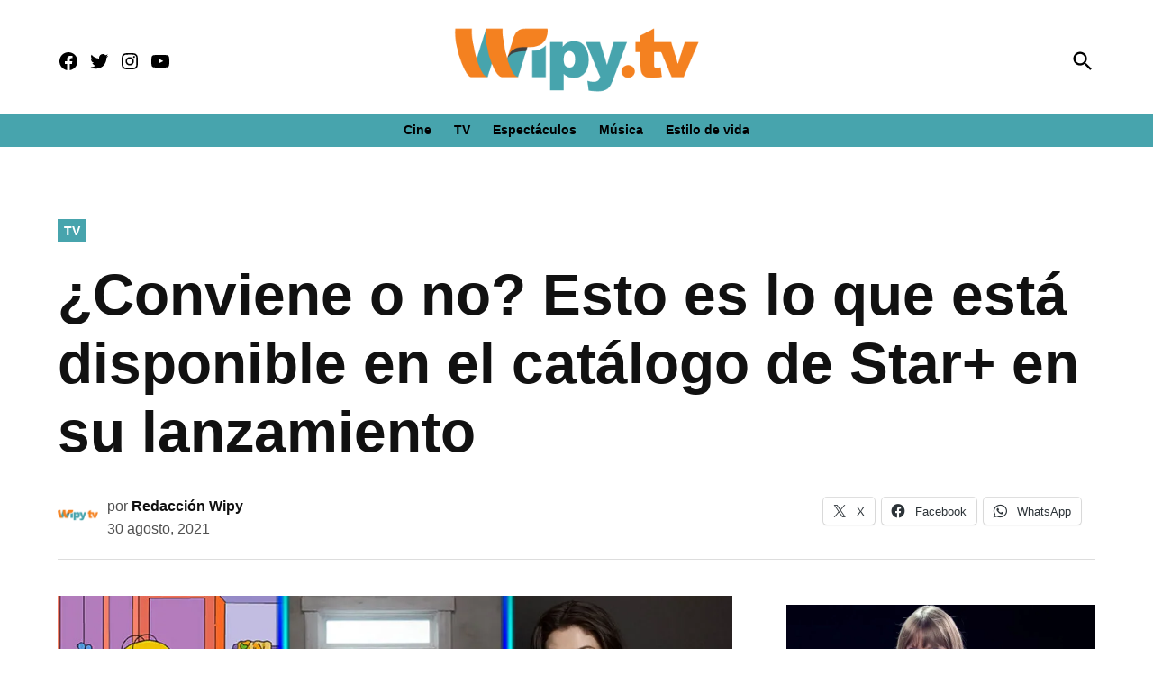

--- FILE ---
content_type: text/html; charset=UTF-8
request_url: https://wipy.tv/disponible-en-el-catalogo-de-star/
body_size: 24214
content:
<!doctype html><html lang="es"><head><meta charset="UTF-8" /><meta name="viewport" content="width=device-width, initial-scale=1" /><link rel="profile" href="https://gmpg.org/xfn/11" /><meta name='robots' content='index, follow, max-image-preview:large, max-snippet:-1, max-video-preview:-1' /><link rel='preconnect' href='https://i0.wp.com' ><link rel='preconnect' href='https://i1.wp.com' ><link rel='preconnect' href='https://i2.wp.com' ><link media="print" href="https://wipy.tv/wp-content/cache/autoptimize/css/autoptimize_77bb8ce76faabf20346e3250e3d87967.css" rel="stylesheet"><style id="aoatfcss" media="all">:root{--wp-admin-theme-color:#007cba;--wp-admin-theme-color-darker-10:#006ba1;--wp-admin-theme-color-darker-20:#005a87}html,body,div,span,h1,h2,h3,p,a,img,i,ul,li,form,label,header,nav,section{margin:0;padding:0;border:0;font-size:100%;vertical-align:baseline}.mvp-cat-date-wrap{display:none}header,nav,section{display:block}ul{list-style:none}html{overflow-x:hidden}body{color:#000;font-size:1rem;-webkit-font-smoothing:antialiased;font-weight:400;line-height:100%;margin:0 auto;padding:0}h1,h2,h3{-webkit-backface-visibility:hidden;color:#3241b3}img{max-width:100%;height:auto;-webkit-backface-visibility:hidden}a,a:visited{opacity:1;text-decoration:none}#mvp-site,#mvp-site-wall{overflow:hidden;width:100%}#mvp-site-main{width:100%}#mvp-site-main{-webkit-backface-visibility:hidden;backface-visibility:hidden;margin-top:0;z-index:9999}.relative{position:relative}.left{float:left}.mvp-mob-img{display:none!important}#mvp-main-head-wrap{width:100%}#mvp-leader-wrap{line-height:0;overflow:hidden;top:0;left:0;text-align:center;width:100%;z-index:999}#mvp-main-nav-wrap{width:100%}#mvp-main-nav-top{background:#23367c!important;padding:15px 0;width:100%;height:auto;z-index:99999}.mvp-main-box{margin:0 auto;width:1200px;height:100%}#mvp-nav-top-wrap,.mvp-nav-top-cont{width:100%}.mvp-nav-top-right-out{margin-right:-200px;width:100%}.mvp-nav-top-right-in{margin-right:0}.mvp-nav-top-left-out{float:right;margin-left:-200px;width:100%}.mvp-nav-top-left-in{margin-left:0}.mvp-nav-top-mid{line-height:0;overflow:hidden;text-align:left;width:100%}h1.mvp-logo-title{display:block;font-size:0px}.mvp-nav-top-left,.mvp-nav-top-right{position:absolute;top:0;bottom:0;width:230px;height:100%}.mvp-nav-top-right .mvp-nav-search-but{display:none}.mvp-nav-top-left{left:0}.mvp-nav-top-right{right:0}.mvp-nav-soc-wrap{margin-top:0;position:absolute;top:50%;left:0;width:100%;height:40px;z-index:1000}.mvp-nav-logo-small{display:none}span.mvp-nav-soc-but{color:#fff;-webkit-border-radius:50%;border-radius:50%;display:inline-block;float:left;font-size:20px;margin-left:10px;padding-top:5px;text-align:center;width:40px;height:30px}.mvp-nav-soc-wrap a:first-child span.mvp-nav-soc-but{margin-left:0}#mvp-main-nav-bot{-webkit-backface-visibility:hidden;backface-visibility:hidden;width:100%;height:50px;z-index:900000;position:absolute;margin-top:30px}#mvp-main-nav-bot-cont{-webkit-backface-visibility:hidden;backface-visibility:hidden;width:100%;height:50px}#mvp-nav-bot-wrap,.mvp-nav-bot-cont{width:100%}.mvp-nav-bot-right-out{margin-right:-50px;width:100%}.mvp-nav-bot-right-in{margin-right:50px}.mvp-nav-bot-left-out{float:right;margin-left:-50px;width:100%}.mvp-nav-bot-left-in{margin-left:50px}.mvp-nav-bot-right{width:50px;height:50px}span.mvp-nav-search-but{float:right;font-size:20px;line-height:1;padding:0}#mvp-search-wrap{-webkit-backface-visibility:hidden;backface-visibility:hidden;background:rgba(0,0,0,.94);opacity:0;position:fixed;top:0;left:0;-webkit-transform:translate3d(0,-100%,0);-moz-transform:translate3d(0,-100%,0);-ms-transform:translate3d(0,-100%,0);-o-transform:translate3d(0,-100%,0);transform:translate3d(0,-100%,0);width:100%;height:100%;z-index:999999}#mvp-search-wrap .mvp-search-but-wrap span{background:#fff;top:27px}#mvp-search-box{margin:-30px 0 0 -25%;position:absolute;top:50%;left:50%;width:50%}#searchform input{background:0 0;border:0;color:#fff;float:left;font-size:50px;font-weight:300;line-height:1;padding:5px 0;text-transform:uppercase;width:100%;height:50px}#searchform #searchsubmit{border:none;float:left}.mvp-nav-menu{text-align:center;height:50px;width:auto}.mvp-nav-menu ul{float:left;text-align:center;width:100%}.mvp-nav-menu ul li{display:inline-block;position:relative}.mvp-nav-menu ul li a{float:left;font-size:15px;font-weight:700;line-height:1;padding:18px 12px;position:relative;text-transform:uppercase}#mvp-fly-wrap{overflow:hidden;position:fixed;top:0;bottom:0;left:0;-webkit-transform:translate3d(-370px,0,0);-moz-transform:translate3d(-370px,0,0);-ms-transform:translate3d(-370px,0,0);-o-transform:translate3d(-370px,0,0);transform:translate3d(-370px,0,0);width:370px;height:100%;z-index:999999}.mvp-fly-but-wrap,.mvp-search-but-wrap{width:30px}.mvp-fly-but-wrap{height:20px}#mvp-fly-wrap .mvp-fly-but-wrap{margin:15px 0}.mvp-nav-top-left .mvp-fly-but-wrap{display:none;margin-top:-10px;opacity:0;position:absolute;top:50%;left:0;height:20px}.mvp-search-but-wrap{position:absolute;top:60px;right:80px;width:60px;height:60px}.mvp-fly-but-wrap span,.mvp-search-but-wrap span{-webkit-border-radius:2px;-moz-border-radius:2px;-ms-border-radius:2px;-o-border-radius:2px;border-radius:2px;display:block;position:absolute;left:0;-webkit-transform:rotate(0deg);-moz-transform:rotate(0deg);-ms-transform:rotate(0deg);-o-transform:rotate(0deg);transform:rotate(0deg);height:3px}.mvp-nav-top-left .mvp-fly-but-wrap{opacity:1}.mvp-fly-but-wrap span:nth-child(1){top:0;width:30px}.mvp-fly-but-wrap span:nth-child(2),.mvp-fly-but-wrap span:nth-child(3){top:8px;width:24px}.mvp-fly-but-wrap span:nth-child(4){top:16px;width:18px}.mvp-search-but-wrap span:nth-child(1){-webkit-transform:rotate(45deg);-moz-transform:rotate(45deg);-ms-transform:rotate(45deg);-o-transform:rotate(45deg);transform:rotate(45deg);width:30px}.mvp-search-but-wrap span:nth-child(2){-webkit-transform:rotate(-45deg);-moz-transform:rotate(-45deg);-ms-transform:rotate(-45deg);-o-transform:rotate(-45deg);transform:rotate(-45deg);width:30px}.mvp-search-but-wrap span:nth-child(1),.mvp-search-but-wrap span:nth-child(2){width:60px}#mvp-fly-menu-top{width:100%;height:50px}.mvp-fly-top-out{margin-right:-100px;left:50px;width:100%}.mvp-fly-top-in{margin-right:100px}#mvp-fly-logo{margin:10px 6.25%;text-align:center;width:87.5%;height:30px}#mvp-fly-logo img{line-height:0;height:100%}.mvp-fly-but-menu{float:left;margin-left:15px;position:relative}.mvp-fly-top{background:rgba(0,0,0,.3);border-top:1px solid #fff;border-left:1px solid #fff;border-bottom:1px solid #fff;color:#fff;opacity:1;overflow:hidden;position:fixed;right:0;top:50%;-webkit-transform:translate3d(100px,0,0);-moz-transform:translate3d(100px,0,0);-ms-transform:translate3d(100px,0,0);-o-transform:translate3d(100px,0,0);transform:translate3d(100px,0,0);width:50px;height:50px;z-index:9999}.mvp-fly-top i{font-size:40px;line-height:100%;position:absolute;top:1px;left:12.1px}#mvp-fly-menu-wrap{overflow:hidden;position:absolute;top:50px;left:0;width:100%;height:100%}nav.mvp-fly-nav-menu{-webkit-backface-visibility:hidden;backface-visibility:hidden;margin:20px 5.40540540541% 0;overflow:hidden;position:absolute!important;width:89.1891891892%;max-height:65%}nav.mvp-fly-nav-menu ul{float:left;position:relative;width:100%}nav.mvp-fly-nav-menu ul li{border-top:1px solid rgba(255,255,255,.1);float:left;position:relative;width:100%}nav.mvp-fly-nav-menu ul li:first-child{border-top:none;margin-top:-14px}nav.mvp-fly-nav-menu ul li a{color:#fff;display:inline-block;float:left;font-size:14px;font-weight:500;line-height:1;padding:14px 0;text-transform:uppercase}.mvp-fly-fade{background:#000;opacity:0;width:100%;position:fixed;top:0;left:0;z-index:99999}#mvp-fly-soc-wrap{margin:0 5.40540540541%;position:absolute;bottom:20px;left:0;text-align:center;width:89.1891891892%}span.mvp-fly-soc-head{display:inline-block;font-size:.7rem;font-weight:400;line-height:1;margin-bottom:15px;text-transform:uppercase}ul.mvp-fly-soc-list{text-align:center;width:100%}ul.mvp-fly-soc-list li{display:inline-block}ul.mvp-fly-soc-list li a{background:rgba(255,255,255,.15);-webkit-border-radius:50%;-moz-border-radius:50%;-ms-border-radius:50%;-o-border-radius:50%;border-radius:50%;color:#fff;display:inline-block;font-size:14px;line-height:1;margin-left:2px;padding-top:9px;text-align:center;width:32px;height:23px}ul.mvp-fly-soc-list li:first-child a{margin-left:0}#mvp-feat1-wrap{background:#fff;margin-bottom:60px;width:100%}.mvp-feat1-right-out{margin-right:-340px;width:100%}.mvp-feat1-right-in{margin-right:340px}.mvp-feat1-main{width:100%}.mvp-feat1-left-wrap{float:right;width:60.46511628%}.mvp-feat1-feat-wrap{overflow:hidden;width:100%}.mvp-feat1-feat-img{background:#000;line-height:0;overflow:hidden;width:100%;height:600px}.mvp-feat1-feat-img img{margin:0 auto;position:absolute;left:-9999px;right:-9999px;width:100%;min-width:560px}.mvp-vid-box-wrap{-webkit-border-radius:50%;-moz-border-radius:50%;-ms-border-radius:50%;-o-border-radius:50%;border-radius:50%;color:#fff;font-size:20px;opacity:.9;position:absolute;top:20px;left:20px;text-align:center;width:46px;height:46px}.mvp-vid-box-wrap i{margin-top:13px}.mvp-vid-marg i{margin-left:4px}.mvp-feat1-feat-text,.mvp-feat1-sub-text{background-image:-moz-linear-gradient(to bottom,rgba(0,0,0,0) 0,rgba(0,0,0,.6) 50%,rgba(0,0,0,.9) 100%);background-image:-ms-linear-gradient(to bottom,rgba(0,0,0,0) 0,rgba(0,0,0,.6) 50%,rgba(0,0,0,.9) 100%);background-image:-o-linear-gradient(to bottom,rgba(0,0,0,0) 0,rgba(0,0,0,.6) 50%,rgba(0,0,0,.9) 100%);background-image:-webkit-linear-gradient(to bottom,rgba(0,0,0,0) 0,rgba(0,0,0,.6) 50%,rgba(0,0,0,.9) 100%);background-image:-webkit-gradient(linear,center top,center bottom,from(rgba(0,0,0,0)),to(rgba(0,0,0,.9)));background-image:linear-gradient(to bottom,rgba(0,0,0,0) 0,rgba(0,0,0,.6) 50%,rgba(0,0,0,.9) 100%);position:absolute;left:0;bottom:0}.mvp-feat1-feat-text{padding:100px 3.846153846% 20px;width:92.4%}.mvp-feat1-sub-text{padding:50px 3.846153846% 20px;width:92.4%}.mvp-feat1-feat-text h2{color:#fff;float:left;font-size:3.2rem;font-weight:700;letter-spacing:-.02em;line-height:.95;margin-right:20%;width:80%}.mvp-feat1-feat-text h2.mvp-stand-title{font-size:2.6rem;font-weight:400;line-height:1.1;margin-right:0;text-transform:none;width:100%}.mvp-feat1-feat-text p{color:#fff;float:left;font-size:1rem;font-weight:400;line-height:1.4;margin-top:8px;width:100%}.mvp-feat1-sub-wrap{width:100%}.mvp-feat1-sub-cont{margin-top:20px;width:100%}.mvp-feat1-sub-img{background:#000;line-height:0;overflow:hidden;width:100%;min-height:312px}.mvp-feat1-sub-img img{margin:0 auto;position:absolute;left:-9999px;right:-9999px;width:100%;min-width:520px}.mvp-feat1-sub-text h2{color:#fff;float:left;font-size:1.7rem;font-weight:700;letter-spacing:-.02em;line-height:1.1;margin-right:30%;width:70%}.mvp-feat1-mid-wrap{margin-right:2.325581395%;width:37.20930233%}h3.mvp-feat1-pop-head{float:left;margin-bottom:15px;position:relative;text-align:center;width:100%}h3.mvp-feat1-pop-head:before{content:'';background:#555;display:inline-block;position:absolute;left:0;bottom:50%;width:100%;height:1px;z-index:0}span.mvp-feat1-pop-head{color:#fff;display:inline-block;font-size:1.1rem;font-weight:700;line-height:1;padding:5px 13px;position:relative;text-transform:uppercase;-webkit-transform:skewX(-15deg);-moz-transform:skewX(-15deg);-ms-transform:skewX(-15deg);-o-transform:skewX(-15deg);transform:skewX(-15deg);z-index:1}.mvp-feat1-pop-wrap{width:100%}.mvp-feat1-pop-cont{background:#fff;margin-top:25px;width:100%}.mvp-feat1-pop-wrap a{counter-increment:mvp-trend}.mvp-feat1-pop-wrap a:first-child .mvp-feat1-pop-cont{margin-top:0}.mvp-feat1-pop-img{background:#000;line-height:0;overflow:hidden;width:100%;max-height:145px}.mvp-feat1-pop-text{padding:15px 0 0 15%;width:85%}.mvp-feat1-pop-text:before{content:counter(mvp-trend);color:#ccc;font-size:40px;font-weight:700;line-height:1;margin-top:32px;position:absolute;top:0;left:0;text-align:center;width:13%}.mvp-cat-date-wrap{margin-bottom:7px;width:100%}.mvp-feat1-pop-text .mvp-cat-date-wrap{margin-bottom:5px}.mvp-feat1-left-wrap .mvp-cat-date-wrap,.mvp-widget-feat1-top-story .mvp-cat-date-wrap{margin-bottom:8px}span.mvp-cd-cat,span.mvp-cd-date{color:#777;display:inline-block;float:left;font-size:.7rem;line-height:1}span.mvp-cd-cat{font-weight:700;text-transform:uppercase}span.mvp-cd-date{font-weight:400;margin-left:5px}.mvp-feat1-left-wrap span.mvp-cd-date,.mvp-widget-feat1-top-story span.mvp-cd-date{color:#eee}span.mvp-cd-date:before{content:"/";margin-right:5px}.mvp-feat1-pop-text h2{color:#222;float:left;font-size:1.1rem;font-weight:700;letter-spacing:-.02em;line-height:1.2;opacity:1;width:100%}.mvp-feat1-right-wrap{margin-left:20px;width:320px}.mvp-feat1-list-ad{line-height:0;margin-bottom:20px;text-align:center;width:100%}.mvp-ad-label{color:#999;float:left;font-size:9px;font-weight:400;letter-spacing:.2em;line-height:1;margin-top:4px;position:relative;top:-4px;text-align:center;text-transform:uppercase;width:100%}.mvp-feat1-list-wrap,.mvp-feat1-list,.mvp-feat1-list-head-wrap,ul.mvp-feat1-list-buts{width:100%}.mvp-feat1-list-head-wrap{margin-bottom:15px}ul.mvp-feat1-list-buts{text-align:center}ul.mvp-feat1-list-buts li{display:inline-block}span.mvp-feat1-list-but{color:#aaa;display:inline-block;font-size:1.1rem;font-weight:700;line-height:1;padding:5px 13px;text-transform:uppercase;-webkit-transform:skewX(-15deg);-moz-transform:skewX(-15deg);-ms-transform:skewX(-15deg);-o-transform:skewX(-15deg);transform:skewX(-15deg)}.mvp-feat1-list-cont{margin-top:15px;width:100%}.mvp-feat1-list a:first-child .mvp-feat1-list-cont{margin-top:0}.mvp-feat1-list-out{float:right;margin-left:-95px;width:100%}.mvp-feat1-list-in{margin-left:95px}.mvp-feat1-list-img{-webkit-backface-visibility:hidden;background:#000;line-height:0;margin-right:15px;overflow:hidden;width:80px}.mvp-feat1-list-text{width:100%}.mvp-feat1-list-text h2{color:#222;float:left;font-size:1rem;font-weight:700;letter-spacing:-.02em;line-height:1.2;width:100%}#mvp-main-body-wrap{background:#fff;padding-bottom:60px;width:100%}.textwidget div{float:none;line-height:1.4}.logo-footer{width:170px}.mvp-nav-logo-reg img{width:100%;max-width:145px}.mvp-nav-search-but.mvp-search-click{z-index:1001;display:block;top:5px;position:absolute;right:0}#mvp-main-nav-top{height:80px;padding:15px 0 0}.mvp-nav-top-mid{width:auto;margin-top:-20px}.mvp-nav-logo-small img{width:50%;margin-top:25px}.solo_movil{display:none!important}.mvp-nav-bot-left-in{margin-left:0}.mvp-nav-top-left,.mvp-nav-top-right{top:5px}.mvp-nav-top-mid.left.relative.solo_movil{position:absolute;height:auto!important;top:-10px;left:50%}.mvp-nav-menu{margin-top:-5px}@media screen and (max-width:1135px){.mvp-nav-soc-wrap{left:auto;right:0;width:70%}span.mvp-nav-soc-but{margin-left:5px;width:30px}}@media screen and (max-width:1003px){.mvp-nav-logo-small,.mvp-nav-top-left .mvp-fly-but-wrap,.mvp-nav-logo-reg{margin-top:0!important}.solo_movil{display:block!important}.mvp-nav-top-mid .mvp-nav-logo-reg img{width:50%;margin-top:15%}}@media screen and (max-width:700px){.logo-footer{max-width:60%}}@media screen and (max-width:480px){.mvp-reg-img.wp-post-image{display:block!important;padding:0;background:#fff!important}}@media screen and (max-width:1070px){.mvp-nav-top-mid{width:160px!important}}a,a:visited{color:#3342b5}.mvp-vid-box-wrap{background:#334da5}.mvp-feat1-left-wrap span.mvp-cd-cat,.mvp-widget-feat1-top-story span.mvp-cd-cat{color:#334da5}#searchform input{border-bottom:1px solid #334da5}span.mvp-feat1-pop-head{background:#3342b5}#mvp-main-nav-top,#mvp-fly-wrap{background:#000}.mvp-nav-top-left .mvp-fly-but-wrap span,#mvp-fly-wrap .mvp-fly-but-wrap span{background:#555}.mvp-nav-top-right .mvp-nav-search-but,span.mvp-fly-soc-head{color:#555}#mvp-main-nav-bot-cont{background:#fff}#mvp-nav-bot-wrap span.mvp-nav-search-but,#mvp-nav-bot-wrap .mvp-nav-menu ul li a{color:#fff}body,.mvp-feat1-feat-text p,#searchform input,nav.mvp-fly-nav-menu ul li a,.mvp-ad-label,span.mvp-fly-soc-head,span.mvp-cd-cat,span.mvp-cd-date{font-family:'Raleway',sans-serif}.mvp-nav-menu ul li a{font-family:'Raleway',sans-serif}.mvp-feat1-sub-text h2,.mvp-feat1-pop-text h2,.mvp-feat1-list-text h2{font-family:'Raleway',sans-serif}.mvp-feat1-feat-text h2{font-family:'Raleway',sans-serif}span.mvp-feat1-pop-head,.mvp-feat1-pop-text:before,span.mvp-feat1-list-but{font-family:'Raleway',sans-serif}#mvp-leader-wrap{position:relative}#mvp-site-main{margin-top:0}#mvp-leader-wrap{top:0!important}#mvp-leader-wrap{background:#fff!important;min-height:100px;padding-top:.5rem;}.ad-slot.ad-slot-box{height:250px}.ad-height-250 {height: 250px !important;}.ad-height-90 {height: 90px !important;}.ad-height-50 {height: 50px !important;}.ad-height-600 {height: 50px !important;}.mvp-nav-top-left .mvp-fly-but-wrap span,#mvp-fly-wrap .mvp-fly-but-wrap span{background:#fff}.mvp-nav-top-right .mvp-nav-search-but,span.mvp-fly-soc-head{color:#fff}span.mvp-nav-soc-but,ul.mvp-fly-soc-list li a{background:0 0}body,.mvp-feat1-feat-text p,#searchform input,nav.mvp-fly-nav-menu ul li a,.mvp-ad-label,span.mvp-fly-soc-head,span.mvp-cd-cat,span.mvp-cd-date{font-family:'Raleway',sans-serif;font-weight:900}#mvp-main-nav-top,#mvp-fly-wrap{background-image:,linear-gradient(#fff 60%,#f3f3f3);box-shadow:0 2px 30px rgba(0,0,0,.1);background:#3342b5!important}#mvp-fly-wrap{background:#3342b5!important}#mvp-main-nav-bot-cont{background:0 0}span.mvp-nav-soc-but,ul.mvp-fly-soc-list li a{background:0 0}.mvp-nav-soc-wrap{top:0}#mvp-search-wrap{background:rgba(51,66,181,.75)}body,.mvp-feat1-feat-text p,nav.mvp-fly-nav-menu ul li a,.mvp-ad-label,span.mvp-fly-soc-head,span.mvp-cd-cat,span.mvp-cd-date{font-weight:800;font-size .85rem;color:#000}#searchform input{color:#fff}.mvp-feat1-sub-text h2,.mvp-feat1-pop-text h2,.mvp-feat1-list-text h2{font-family:'Raleway',sans-serif;font-weight:900}.mvp-feat1-feat-text h2.mvp-stand-title{font-size:2rem;font-weight:900;line-height:1.1;margin-right:0;font-family:'Raleway',sans-serif;width:100%}.mvp-ad-label{font-size:.7rem;padding:10px 0;color:#888}.mvp-feat1-list-img{background:#632694}@media screen and (max-width:767px) and (min-width:660px) .mvp-feat5-mid-main-text h2{font-size:1.76rem !important}.mvp-feat1-list-text h2{color:#000;font-size:1rem;font-weight:700;width:95%;word-wrap:break-word}.mvp-vid-marg,.mvp-vid-box-wrap{background:#00bce1}span.mvp-ad-label.feat_1_tv_box.widget_label{font-weight:900;letter-spacing:4px;font-size:.8rem;color:#6800bd;transform:scaleX(1.1)}#mvp-main-nav-bot-cont{height:54px}#mvp-main-body-wrap{padding-top:25px}#mvp-main-body-wrap{padding-bottom:20px}.mvp-ad-label{display:none}@media screen and (max-width:479px){.mvp-mob-img{display:none!important}#mvp-leader-wrap{background:#fff!important;min-height:100px}}html,body,div,span,h1,h2,h3,p,a,img,i,ul,li,form,label,header,nav,section{margin:0;padding:0;border:0;font-size:100%;vertical-align:baseline}header,nav,section{display:block}body{line-height:1}ul{list-style:none}@media screen and (max-width:1260px) and (min-width:1200px){.mvp-main-box{margin:0 1.666666666%;width:96.666666666%}}@media screen and (max-width:1199px) and (min-width:1100px){.mvp-feat1-mid-wrap .mvp-cd-date{display:none}.mvp-main-box{margin:0 1.81818181818%;width:96.3636363636%}.mvp-feat1-left-wrap{width:69.27374302%}.mvp-feat1-mid-wrap{margin-right:2.793296089%;width:27.93296089%}.mvp-feat1-pop-text{padding-left:18%;width:82%}.mvp-feat1-pop-text h2{font-size:1.1rem}.mvp-feat1-feat-text h2{font-size:3.14rem}}@media screen and (max-width:1099px) and (min-width:1004px){.mvp-feat1-mid-wrap .mvp-cd-date{display:none!important}.mvp-main-box{margin:0 2%;width:96%}.mvp-feat1-left-wrap{width:64.74358974%}.mvp-feat1-mid-wrap{margin-right:3.205128205%;width:32.05128205%}.mvp-feat1-pop-text{padding-left:18%;width:82%}.mvp-feat1-feat-text{padding:100px 4.95049505% 20px;width:90.1%}.mvp-feat1-sub-text{padding:50px 4.95049505% 20px;width:90.1%}.mvp-feat1-pop-text h2{font-size:1.1rem}.mvp-feat1-feat-text h2{font-size:3.14rem;margin-right:0;width:100%}.mvp-feat1-feat-text p{font-size:.85rem}.mvp-feat1-sub-text h2{font-size:1.6rem}.mvp-feat1-feat-text h2.mvp-stand-title{font-size:2.1rem}}@media screen and (max-width:1003px) and (min-width:900px){.mvp-nav-soc-wrap,.mvp-fly-top,.mvp-nav-logo-reg{display:none!important}.mvp-nav-logo-small,.mvp-nav-top-left .mvp-fly-but-wrap{display:inline}.mvp-main-box{margin:0 2.2222222%;width:95.55555555%}#mvp-main-nav-top{padding:10px 0!important;height:30px!important;z-index:9999}.mvp-nav-top-mid{height:30px!important}.mvp-nav-top-mid img{height:100%!important}#mvp-main-nav-bot{border-bottom:none;display:none!important;height:0}.mvp-nav-top-mid img{margin-left:0}.mvp-nav-top-left-out{margin-left:-50px}.mvp-nav-top-left-in{margin-left:50px}.mvp-nav-top-left{display:block}.mvp-nav-top-right-out{margin-right:-50px}.mvp-nav-top-right-in{margin-right:50px}.mvp-nav-top-right{width:50px}.mvp-nav-top-right .mvp-nav-search-but{display:block}#mvp-feat1-wrap{margin-bottom:40px}.mvp-feat1-left-wrap{float:left;width:100%}.mvp-feat1-sub-img{min-height:none}.mvp-feat1-sub-img img{min-width:none}.mvp-feat1-mid-wrap{margin:20px 0 0;width:100%}.mvp-feat1-pop-cont{margin:0 0 20px 3.846153846%;overflow:hidden;width:48.07692308%;height:266px}.mvp-feat1-pop-wrap a:first-child .mvp-feat1-pop-cont,.mvp-feat1-pop-wrap a:nth-child(2n+3) .mvp-feat1-pop-cont{margin-left:0}.mvp-nav-top-mid a{left:0}#mvp-main-body-wrap{padding-top:20px}}@media screen and (max-width:899px) and (min-width:768px){.mvp-nav-soc-wrap,.mvp-fly-top,.mvp-feat1-mid-wrap .mvp-cd-date,.mvp-widget-feat1-bot-story .mvp-cd-date,.mvp-nav-logo-reg{display:none!important}.mvp-nav-logo-small,.mvp-nav-top-left .mvp-fly-but-wrap{display:inline}.mvp-main-box{margin:0 2.60416666666%;width:94.7916666666%}#mvp-main-nav-top{padding:10px 0!important;height:30px!important;z-index:9999}.mvp-nav-top-mid{height:30px!important}.mvp-nav-top-mid img{height:100%!important}#mvp-main-nav-bot{border-bottom:none;display:none!important;height:0}.mvp-nav-top-mid img{margin-left:0}.mvp-nav-top-left-out{margin-left:-50px}.mvp-nav-top-left-in{margin-left:50px}.mvp-nav-top-left{display:block}.mvp-nav-top-right-out{margin-right:-50px}.mvp-nav-top-right-in{margin-right:50px}.mvp-nav-top-right{width:50px}.mvp-nav-top-right .mvp-nav-search-but{display:block}.mvp-feat1-right-out,.mvp-feat1-right-in{margin-right:0}#mvp-feat1-wrap{margin-bottom:40px}.mvp-feat1-left-wrap{float:left;width:67.03296703%}.mvp-feat1-mid-wrap{margin:0 0 0 2.747252747%;width:30.21978022%}.mvp-feat1-pop-text{padding-left:18%;width:82%}.mvp-feat1-pop-text h2{font-size:1.1rem}.mvp-feat1-right-wrap{border-top:1px solid #ddd;margin:20px 0 0;padding-top:20px;width:100%}.mvp-nav-top-mid a{left:0}#mvp-main-body-wrap{padding-top:20px}}@media screen and (max-width:767px) and (min-width:660px){.mvp-nav-soc-wrap,.mvp-fly-top,.mvp-feat1-mid-wrap .mvp-cd-date,.mvp-nav-logo-reg{display:none!important}.mvp-nav-logo-small,.mvp-nav-top-left .mvp-fly-but-wrap{display:inline}.mvp-main-box{margin:0 3.0303030303%;width:93.9393939393%}#mvp-feat1-wrap{margin-bottom:40px}#mvp-main-nav-top{padding:10px 0!important;height:30px!important;z-index:9999}.mvp-nav-top-mid{height:30px!important}.mvp-nav-top-mid img{height:100%!important}#mvp-main-nav-bot{border-bottom:none;display:none!important;height:0}.mvp-nav-top-mid img{margin-left:0}.mvp-nav-top-left-out{margin-left:-50px}.mvp-nav-top-left-in{margin-left:50px}.mvp-nav-top-left{display:block}.mvp-nav-top-right-out{margin-right:-50px}.mvp-nav-top-right-in{margin-right:50px}.mvp-nav-top-right{width:50px}.mvp-nav-top-right .mvp-nav-search-but{display:block}.mvp-feat1-right-out,.mvp-feat1-right-in{margin-right:0}.mvp-feat1-left-wrap{float:left;width:66.93548387%}.mvp-feat1-mid-wrap{margin:0 0 0 3.225806452%;width:29.83870968%}.mvp-feat1-pop-text{padding:10px 0 0 18%;width:82%}.mvp-feat1-pop-text h2{font-size:1.1rem}.mvp-feat1-right-wrap{border-top:1px solid #ddd;margin:20px 0 0;padding-top:20px;width:100%}.mvp-feat1-feat-text{padding:100px 4.819277108% 20px;width:90.4%}.mvp-feat1-feat-text h2{font-size:2.7rem;margin-right:0;width:100%}.mvp-feat1-feat-text p{font-size:.9rem}.mvp-feat1-sub-img{min-height:280px}.mvp-feat1-sub-img img{min-width:470px}.mvp-feat1-sub-text{padding:50px 4.819277108% 20px;width:90.4%}.mvp-feat1-sub-text h2{font-size:1.7rem}#mvp-search-box{margin:-25px 0 0 -30%;width:60%}#searchform input{font-size:40px;height:40px}.mvp-feat1-feat-text h2.mvp-stand-title{font-size:2.3rem}.mvp-nav-top-mid a{left:0}#mvp-main-body-wrap{padding-top:20px}}@media screen and (max-width:659px) and (min-width:600px){.mvp-nav-soc-wrap,.mvp-fly-top,.mvp-feat1-mid-wrap .mvp-cd-date,.mvp-nav-logo-reg{display:none!important}.mvp-nav-logo-small,.mvp-nav-top-left .mvp-fly-but-wrap{display:inline}.mvp-main-box{margin:0 3.3333333333%;width:93.3333333333%}#mvp-feat1-wrap{margin-bottom:40px}#mvp-main-nav-top{padding:10px 0!important;height:30px!important;z-index:9999}.mvp-nav-top-mid{height:30px!important}.mvp-nav-top-mid img{height:100%!important}#mvp-main-nav-bot{border-bottom:none;display:none!important;height:0}.mvp-nav-top-mid img{margin-left:0}.mvp-nav-top-left-out{margin-left:-50px}.mvp-nav-top-left-in{margin-left:50px}.mvp-nav-top-left{display:block}.mvp-nav-top-right-out{margin-right:-50px}.mvp-nav-top-right-in{margin-right:50px}.mvp-nav-top-right{width:50px}.mvp-nav-top-right .mvp-nav-search-but{display:block}.mvp-feat1-right-out,.mvp-feat1-right-in{margin-right:0}.mvp-feat1-left-wrap{float:left;width:63.39285714%}.mvp-feat1-mid-wrap{margin:0 0 0 3.571428571%;width:33.03571429%}.mvp-feat1-pop-text{padding:10px 0 0 18%;width:82%}.mvp-feat1-pop-text h2{font-size:1rem}.mvp-feat1-right-wrap{border-top:1px solid #ddd;margin:20px 0 0;padding-top:20px;width:100%}.mvp-feat1-feat-img{height:540px}.mvp-feat1-feat-img img{min-width:510px}.mvp-feat1-feat-text{padding:100px 5.633802817% 20px;width:88.8%}.mvp-feat1-feat-text h2{font-size:2.7rem;margin-right:0;width:100%}.mvp-feat1-feat-text p{font-size:.9rem}.mvp-feat1-sub-img{min-height:250px}.mvp-feat1-sub-img img{min-width:420px}.mvp-feat1-sub-text{padding:50px 5.633802817% 20px;width:88.8%}.mvp-feat1-sub-text h2{font-size:1.4rem}.mvp-feat1-pop-text:before{font-size:34px}.mvp-feat1-pop-img{max-height:100px}#mvp-search-box{margin:-25px 0 0 -30%;width:60%}#searchform input{font-size:40px;height:40px}.mvp-search-but-wrap{top:40px;right:40px}.mvp-feat1-feat-text h2.mvp-stand-title{font-size:1.9rem}.mvp-nav-top-mid a{left:0}#mvp-main-body-wrap{padding-top:20px}}@media screen and (max-width:599px) and (min-width:480px){.mvp-nav-soc-wrap,.mvp-fly-top,.mvp-feat1-mid-wrap .mvp-cd-date,.mvp-nav-logo-reg{display:none!important}.mvp-nav-logo-small,.mvp-nav-top-left .mvp-fly-but-wrap{display:inline}.mvp-main-box{margin:0 4.1666666666%;width:91.6666666666%}#mvp-feat1-wrap{margin-bottom:40px}#mvp-main-nav-top{padding:10px 0!important;height:30px!important;z-index:9999}.mvp-nav-top-mid{height:30px!important}.mvp-nav-top-mid img{height:100%!important}#mvp-main-nav-bot{border-bottom:none;display:none!important;height:0}.mvp-nav-top-mid img{margin-left:0}.mvp-nav-top-left-out{margin-left:-50px}.mvp-nav-top-left-in{margin-left:50px}.mvp-nav-top-left{display:block}.mvp-nav-top-right-out{margin-right:-50px}.mvp-nav-top-right-in{margin-right:50px}.mvp-nav-top-right{width:50px}.mvp-nav-top-right .mvp-nav-search-but{display:block}.mvp-feat1-right-out,.mvp-feat1-right-in{margin-right:0}.mvp-feat1-left-wrap{float:left;width:100%}.mvp-feat1-mid-wrap{margin:20px 0 0;width:100%}.mvp-feat1-pop-text{padding:10px 0 0 18%;width:82%}.mvp-feat1-pop-text h2{font-size:1rem}.mvp-feat1-right-wrap{border-top:1px solid #ddd;margin:20px 0 0;padding-top:20px;width:100%}.mvp-feat1-feat-img{height:510px}.mvp-feat1-feat-img img{min-width:480px}.mvp-feat1-feat-text{padding:100px 4.5454545454% 20px;width:91%}.mvp-feat1-feat-text h2{font-size:2.8rem}.mvp-feat1-feat-text p{font-size:.9rem}.mvp-feat1-sub-img{max-height:230px;min-height:0}.mvp-feat1-sub-img img{left:auto;right:auto;margin:0;min-width:0;position:relative}.mvp-feat1-sub-text{padding:50px 4.5454545454% 20px;width:91%}.mvp-feat1-sub-text h2{font-size:1.5rem}.mvp-feat1-pop-text:before{font-size:34px;margin-top:24px}.mvp-feat1-pop-img{max-height:100px}.mvp-feat1-pop-cont{margin:0 0 20px 4.5454545454%;overflow:hidden;width:47.7272727272%;height:190px}.mvp-feat1-pop-wrap a:first-child .mvp-feat1-pop-cont,.mvp-feat1-pop-wrap a:nth-child(2n+3) .mvp-feat1-pop-cont{margin-left:0}#mvp-search-box{margin:-15px 0 0 -30%;width:60%}#searchform input{font-size:30px;height:30px}.mvp-search-but-wrap{top:20px;right:20px}.mvp-cat-date-wrap{margin-bottom:4px}.mvp-feat1-left-wrap .mvp-cat-date-wrap,.mvp-widget-feat1-top-story .mvp-cat-date-wrap{margin-bottom:6px}.mvp-feat1-feat-text p{margin-top:6px}.mvp-feat1-feat-text h2.mvp-stand-title{font-size:2.4rem}.mvp-nav-top-mid a{left:0}#mvp-main-body-wrap{padding-top:20px}}@media screen and (max-width:479px){.mvp-nav-soc-wrap,.mvp-fly-top,.mvp-reg-img,.mvp-feat1-pop-text:before,.mvp-nav-logo-reg{display:none!important}.mvp-nav-logo-small,.mvp-nav-top-left .mvp-fly-but-wrap{display:inline}.mvp-mob-img{display:none!important}.mvp-main-box{margin:0 4.1666666666%;width:91.6666666666%}#mvp-feat1-wrap{margin-bottom:30px}#mvp-main-nav-top{padding:10px 0!important;height:30px!important;z-index:9999}.mvp-nav-top-mid{height:30px!important}.mvp-nav-top-mid img{height:100%!important}#mvp-main-nav-bot{border-bottom:none;display:none!important;height:0}.mvp-nav-top-mid img{margin-left:0}.mvp-nav-top-left-out{margin-left:-50px}.mvp-nav-top-left-in{margin-left:50px}.mvp-nav-top-left{display:block}.mvp-nav-top-right-out{margin-right:-50px}.mvp-nav-top-right-in{margin-right:50px}.mvp-nav-top-right{width:50px}.mvp-nav-top-right .mvp-nav-search-but{display:block}#mvp-main-body-wrap{padding:15px 0 30px}.mvp-feat1-right-out,.mvp-feat1-right-in{margin-right:0}.mvp-feat1-left-wrap{float:left;width:100%}.mvp-feat1-mid-wrap{margin:20px 0 0;width:100%}.mvp-feat1-right-wrap{border-top:1px solid #ddd;margin:20px 0 0;padding-top:20px;width:100%}.mvp-feat1-feat-wrap{margin:-15px 0 0 -4.5454545454%;width:109.0909090909%}.mvp-feat1-feat-img{height:415px}.mvp-feat1-feat-img img{min-width:390px}.mvp-feat1-feat-text{padding:75px 4.1666666666% 15px;width:91.7%}.mvp-feat1-feat-text h2{font-size:2.4rem;margin-right:0;width:100%}.mvp-feat1-feat-text p{font-size:.75rem}.mvp-feat1-sub-cont{margin-top:15px}.mvp-feat1-sub-img{max-height:230px;min-height:0}.mvp-feat1-sub-img img{left:auto;right:auto;margin:0;min-width:0;position:relative}.mvp-feat1-sub-text{padding:50px 4.54545454% 15px;width:91%}.mvp-feat1-sub-text h2{font-size:1.3rem}.mvp-feat1-pop-img{max-height:100px}.mvp-feat1-pop-cont{margin:0 0 15px;overflow:hidden;width:100%}.mvp-feat1-pop-img{background:0 0;margin-right:4.5454545454%;width:24.2424242424%}.mvp-feat1-pop-text{padding:0;width:71.2121212121%}.mvp-feat1-pop-text h2{font-size:1rem}.mvp-vid-box-wrap{font-size:14px;top:15px;left:15px;width:34px;height:34px}.mvp-vid-box-wrap i{margin-top:10px}.mvp-vid-marg i{margin-left:4px}span.mvp-feat1-pop-head,span.mvp-feat1-list-but{font-size:1rem}#mvp-search-box{margin:-15px 0 0 -30%;width:60%}#searchform input{font-size:30px;height:30px}.mvp-search-but-wrap{top:20px;right:20px}.mvp-cat-date-wrap{margin-bottom:4px}.mvp-feat1-left-wrap .mvp-cat-date-wrap,.mvp-widget-feat1-top-story .mvp-cat-date-wrap{margin-bottom:6px}.mvp-feat1-feat-text p{margin-top:6px}.mvp-feat1-feat-text h2.mvp-stand-title{font-size:1.9rem}.mvp-nav-top-mid a{left:0}#mvp-main-body-wrap{padding-top:15px}}ul{list-style:none outside none;padding-left:0;margin:0}html:not(.jetpack-lazy-images-js-enabled):not(.js) .jetpack-lazy-image{display:none}.ad-block{float:left;margin:1em 0;overflow:hidden;text-align:center;width:100%}.footer-fixed{position:fixed;bottom:0;left:0;text-align:center;padding:2em 0 0;background:0 0;width:100%;z-index:9999}.footer-fixed .closebtn{display:none;position:absolute;top:0;right:5%;color:#000;font-size:32px;background:#eee;border-radius:50%;text-decoration:none;width:32px;height:32px;line-height:32px;z-index:9999}@media only screen and (max-width:767px){.ad-desktop{display:none}.ad-mobile{display:block}}@media only screen and (min-width:768px){.ad-desktop{display:block}.ad-mobile{display:none}}.ad-block.ad-mobile{margin:1.25rem auto;text-align:center}.mvp-ad-label{display:none}</style><link rel="stylesheet" media="print" href="https://wipy.tv/wp-content/cache/autoptimize/css/autoptimize_c6e968e8bdb8adf68fd81abe46bd7abc.css" onload="this.onload=null;this.media='all';"><noscript id="aonoscrcss"><link media="all" href="https://wipy.tv/wp-content/cache/autoptimize/css/autoptimize_c6e968e8bdb8adf68fd81abe46bd7abc.css" rel="stylesheet"></noscript><title>¿Conviene o no? Esto es lo que está disponible en el catálogo de Star+ en su lanzamiento</title><link rel='preload' href='https://i0.wp.com/wipy.tv/wp-content/uploads/2018/03/prop-logo-1.png?w=165' as='image'><link rel='preload' href='https://wipy.tv/wp-includes/js/jquery/jquery.min.js?ver=3.5.1' as='script'><meta name="description" content="El día ha llegado, y esto es lo que ya está disponible en el catálogo de Star+ en el día de su lanzamiento en Latinoamérica." /><link rel="canonical" href="https://wipy.tv/disponible-en-el-catalogo-de-star/" /><meta property="og:locale" content="es_ES" /><meta property="og:type" content="article" /><meta property="og:title" content="¿Conviene o no? Esto es lo que está disponible en el catálogo de Star+ en su lanzamiento" /><meta property="og:description" content="El día ha llegado, y esto es lo que ya está disponible en el catálogo de Star+ en el día de su lanzamiento en Latinoamérica." /><meta property="og:url" content="https://wipy.tv/disponible-en-el-catalogo-de-star/" /><meta property="og:site_name" content="Wipy.tv" /><meta property="article:publisher" content="https://www.facebook.com/WipyTV/" /><meta property="article:published_time" content="2021-08-31T03:15:00+00:00" /><meta property="article:modified_time" content="2021-08-31T13:55:34+00:00" /><meta property="og:image" content="https://i0.wp.com/wipy.tv/wp-content/uploads/2021/08/star-plus.jpg?fit=1000%2C563&ssl=1" /><meta property="og:image:width" content="1000" /><meta property="og:image:height" content="563" /><meta property="og:image:type" content="image/jpeg" /><meta name="author" content="Redacción Wipy" /><meta name="twitter:card" content="summary_large_image" /><meta name="twitter:creator" content="@WipyTV" /><meta name="twitter:site" content="@WipyTV" /><meta name="twitter:label1" content="Escrito por" /><meta name="twitter:data1" content="Redacción Wipy" /><meta name="twitter:label2" content="Tiempo de lectura" /><meta name="twitter:data2" content="2 minutos" /> <script type="application/ld+json" class="yoast-schema-graph">{"@context":"https://schema.org","@graph":[{"@type":"NewsArticle","@id":"https://wipy.tv/disponible-en-el-catalogo-de-star/#article","isPartOf":{"@id":"https://wipy.tv/disponible-en-el-catalogo-de-star/"},"author":{"name":"Redacción Wipy","@id":"https://wipy.tv/#/schema/person/0a24287ce409c674a5e22cd6e9d66ae3"},"headline":"¿Conviene o no? Esto es lo que está disponible en el catálogo de Star+ en su lanzamiento","datePublished":"2021-08-31T03:15:00+00:00","dateModified":"2021-08-31T13:55:34+00:00","mainEntityOfPage":{"@id":"https://wipy.tv/disponible-en-el-catalogo-de-star/"},"wordCount":377,"publisher":{"@id":"https://wipy.tv/#organization"},"image":{"@id":"https://wipy.tv/disponible-en-el-catalogo-de-star/#primaryimage"},"thumbnailUrl":"https://i0.wp.com/wipy.tv/wp-content/uploads/2021/08/star-plus.jpg?fit=1000%2C563&ssl=1","keywords":["Destacada TOP","Estrenos de Star Plus","Películas de Star Plus","Series de Star","Star Plus"],"articleSection":["TV"],"inLanguage":"es"},{"@type":"WebPage","@id":"https://wipy.tv/disponible-en-el-catalogo-de-star/","url":"https://wipy.tv/disponible-en-el-catalogo-de-star/","name":"¿Conviene o no? Esto es lo que está disponible en el catálogo de Star+ en su lanzamiento","isPartOf":{"@id":"https://wipy.tv/#website"},"primaryImageOfPage":{"@id":"https://wipy.tv/disponible-en-el-catalogo-de-star/#primaryimage"},"image":{"@id":"https://wipy.tv/disponible-en-el-catalogo-de-star/#primaryimage"},"thumbnailUrl":"https://i0.wp.com/wipy.tv/wp-content/uploads/2021/08/star-plus.jpg?fit=1000%2C563&ssl=1","datePublished":"2021-08-31T03:15:00+00:00","dateModified":"2021-08-31T13:55:34+00:00","description":"El día ha llegado, y esto es lo que ya está disponible en el catálogo de Star+ en el día de su lanzamiento en Latinoamérica.","breadcrumb":{"@id":"https://wipy.tv/disponible-en-el-catalogo-de-star/#breadcrumb"},"inLanguage":"es","potentialAction":[{"@type":"ReadAction","target":["https://wipy.tv/disponible-en-el-catalogo-de-star/"]}]},{"@type":"ImageObject","inLanguage":"es","@id":"https://wipy.tv/disponible-en-el-catalogo-de-star/#primaryimage","url":"https://i0.wp.com/wipy.tv/wp-content/uploads/2021/08/star-plus.jpg?fit=1000%2C563&ssl=1","contentUrl":"https://i0.wp.com/wipy.tv/wp-content/uploads/2021/08/star-plus.jpg?fit=1000%2C563&ssl=1","width":1000,"height":563,"caption":"Fuente: Star+ // Especial Wipy"},{"@type":"BreadcrumbList","@id":"https://wipy.tv/disponible-en-el-catalogo-de-star/#breadcrumb","itemListElement":[{"@type":"ListItem","position":1,"name":"Portada","item":"https://wipy.tv/"},{"@type":"ListItem","position":2,"name":"¿Conviene o no? Esto es lo que está disponible en el catálogo de Star+ en su lanzamiento"}]},{"@type":"WebSite","@id":"https://wipy.tv/#website","url":"https://wipy.tv/","name":"Wipy.tv","description":"Wipy Tv, el portal de Noticias ¡Entérate desde el primer minuto, Noticias, deportes, entretenimiento y más!","publisher":{"@id":"https://wipy.tv/#organization"},"potentialAction":[{"@type":"SearchAction","target":{"@type":"EntryPoint","urlTemplate":"https://wipy.tv/?s={search_term_string}"},"query-input":{"@type":"PropertyValueSpecification","valueRequired":true,"valueName":"search_term_string"}}],"inLanguage":"es"},{"@type":"Organization","@id":"https://wipy.tv/#organization","name":"Wipy.tv","url":"https://wipy.tv/","logo":{"@type":"ImageObject","inLanguage":"es","@id":"https://wipy.tv/#/schema/logo/image/","url":"https://i0.wp.com/wipy.tv/wp-content/uploads/2020/12/favicon-nuevo.png?fit=111%2C110&ssl=1","contentUrl":"https://i0.wp.com/wipy.tv/wp-content/uploads/2020/12/favicon-nuevo.png?fit=111%2C110&ssl=1","width":111,"height":110,"caption":"Wipy.tv"},"image":{"@id":"https://wipy.tv/#/schema/logo/image/"},"sameAs":["https://www.facebook.com/WipyTV/","https://x.com/WipyTV","https://www.instagram.com/wipytv/","https://www.youtube.com/channel/UChYSgrZuoABcTFcO5QR9ksg"]},{"@type":"Person","@id":"https://wipy.tv/#/schema/person/0a24287ce409c674a5e22cd6e9d66ae3","name":"Redacción Wipy","image":{"@type":"ImageObject","inLanguage":"es","@id":"https://wipy.tv/#/schema/person/image/","url":"https://wipy.tv/wp-content/uploads/2024/08/redaccion-wipy_avatar-96x96.png","contentUrl":"https://wipy.tv/wp-content/uploads/2024/08/redaccion-wipy_avatar-96x96.png","caption":"Redacción Wipy"},"sameAs":["http://www.wipy.com.mx/"],"url":"https://wipy.tv/author/redaccion/"}]}</script> <link rel='dns-prefetch' href='//www.googletagmanager.com' /><link rel='dns-prefetch' href='//stats.wp.com' /><link rel='dns-prefetch' href='//v0.wordpress.com' /><link rel='preconnect' href='//i0.wp.com' /><link rel='preconnect' href='//c0.wp.com' /><link href='https://securepubads.g.doubleclick.net' rel='preconnect' /><link rel="alternate" type="application/rss+xml" title="Wipy.tv &raquo; Feed" href="https://wipy.tv/feed/" /> <script type="text/javascript" id="jetpack_related-posts-js-extra">var related_posts_js_options = {"post_heading":"h4"};</script> 
 <script type="text/javascript" src="https://www.googletagmanager.com/gtag/js?id=GT-NGK5QSQ" id="google_gtagjs-js" async></script> <script type="text/javascript" id="google_gtagjs-js-after">window.dataLayer = window.dataLayer || [];function gtag(){dataLayer.push(arguments);}
gtag("set","linker",{"domains":["wipy.tv"]});
gtag("js", new Date());
gtag("set", "developer_id.dZTNiMT", true);
gtag("config", "GT-NGK5QSQ");</script> <script type="text/javascript" src="https://wipy.tv/wp-includes/js/jquery/jquery.min.js" id="jquery-core-js"></script> <script type="text/javascript" id="__ytprefs__-js-extra">var _EPYT_ = {"ajaxurl":"https:\/\/wipy.tv\/wp-admin\/admin-ajax.php","security":"285ee6a731","gallery_scrolloffset":"20","eppathtoscripts":"https:\/\/wipy.tv\/wp-content\/plugins\/youtube-embed-plus\/scripts\/","eppath":"https:\/\/wipy.tv\/wp-content\/plugins\/youtube-embed-plus\/","epresponsiveselector":"[\"iframe.__youtube_prefs_widget__\"]","epdovol":"1","version":"14.2.3","evselector":"iframe.__youtube_prefs__[src], iframe[src*=\"youtube.com\/embed\/\"], iframe[src*=\"youtube-nocookie.com\/embed\/\"]","ajax_compat":"","maxres_facade":"eager","ytapi_load":"light","pause_others":"","stopMobileBuffer":"1","facade_mode":"","not_live_on_channel":""};</script> <link rel="https://api.w.org/" href="https://wipy.tv/wp-json/" /><link rel="alternate" title="JSON" type="application/json" href="https://wipy.tv/wp-json/wp/v2/posts/265452" /><link rel="EditURI" type="application/rsd+xml" title="RSD" href="https://wipy.tv/xmlrpc.php?rsd" /><link rel="alternate" title="oEmbed (JSON)" type="application/json+oembed" href="https://wipy.tv/wp-json/oembed/1.0/embed?url=https%3A%2F%2Fwipy.tv%2Fdisponible-en-el-catalogo-de-star%2F" /><link rel="alternate" title="oEmbed (XML)" type="text/xml+oembed" href="https://wipy.tv/wp-json/oembed/1.0/embed?url=https%3A%2F%2Fwipy.tv%2Fdisponible-en-el-catalogo-de-star%2F&#038;format=xml" /><meta name="generator" content="Site Kit by Google 1.170.0" /><link rel="manifest" href="https://wipy.tv/wp-json/wp/v2/web-app-manifest"><meta name="theme-color" content="#fff"><meta name="apple-mobile-web-app-capable" content="yes"><meta name="mobile-web-app-capable" content="yes"><link rel="apple-touch-startup-image" href="https://i0.wp.com/wipy.tv/wp-content/uploads/2018/03/cropped-favicon-3.png?fit=192%2C192&#038;ssl=1"><meta name="apple-mobile-web-app-title" content="Wipy.tv"><meta name="application-name" content="Wipy.tv"> <script type="application/ld+json" class="saswp-schema-markup-output">[{"@context":"https:\/\/schema.org\/","@type":"NewsArticle","@id":"https:\/\/wipy.tv\/disponible-en-el-catalogo-de-star\/#newsarticle","url":"https:\/\/wipy.tv\/disponible-en-el-catalogo-de-star\/","headline":"\u00bfConviene o no? Esto es lo que est\u00e1 disponible en el cat\u00e1logo de Star+ en su lanzamiento","mainEntityOfPage":"https:\/\/wipy.tv\/disponible-en-el-catalogo-de-star\/","datePublished":"2021-08-30T22:15:00-05:00","dateModified":"2021-08-31T08:55:34-05:00","description":"El momento ha llegado y el nuevo servicio de streaming de The Walt Disney Company con entretenimiento general y deportes ya es un hecho en Latinoam\u00e9rica, y esto es lo que est\u00e1 disponible en el cat\u00e1logo de Star+. El servicio es el hogar del estreno exclusivo de series de televisi\u00f3n y pel\u00edculas de entretenimiento general","articleSection":"TV","articleBody":"El momento ha llegado y el nuevo servicio de streaming de The Walt Disney Company con entretenimiento general y deportes ya es un hecho en Latinoam\u00e9rica, y esto es lo que est\u00e1 disponible en el cat\u00e1logo de Star+.    El servicio es el hogar del estreno exclusivo de series de televisi\u00f3n y pel\u00edculas de entretenimiento general de los estudios de contenido de The Walt Disney Company, incluidos Disney Television Studios, FX, 20th Century Studios, Star Original Productions, National Geographic Original Productions y m\u00e1s.    De igual forma es el servicio de streaming de deportes en vivo de ESPN, la marca m\u00e1s respetada y reconocida para los fan\u00e1ticos del deporte en la regi\u00f3n.             Ver esta publicaci\u00f3n en Instagram            Una publicaci\u00f3n compartida de Wipy TV (@wipytv)     A lo largo de los avances ha podido verse la oferta que tendr\u00e1 la plataforma de streaming que van desde los dramas hasta las comedias, incluidas las animadas, adem\u00e1s de thrillers de clasificaci\u00f3n especial.    Star+ tambi\u00e9n cuenta con programaci\u00f3n original exclusiva de la marca de entretenimiento general del canal Star, junto con una colecci\u00f3n de producciones originales regionales de Latinoam\u00e9rica.    Esto es lo m\u00e1s destacado que est\u00e1 disponible en el cat\u00e1logo de Star+ en el d\u00eda de su lanzamiento en Latinoam\u00e9rica:    'Only Murders in the Building' (primer episodio, estreno semanal cada martes)'Love, Victor' (primera temporada)'Impuros' (todos los episodios)'Bios Calamaro''Los Simpson' (temporadas de la 1 a la 32)'Family Guy' (temporadas de la 1 a la 18)'Bob\u2019s Burgers' (temporadas de la 1 a la 10)'Duncanville''American Dad!' (temporadas de la 1 a la 16)'Futurama' (temporadas de la 1 a la 10)'Nomadland''Judy''Vacation Friends''The Walking Dead' (temporadas 1 a 10)'American Horror Story' (temporadas 1 a 9, temporada 10 primeros dos episodios, un episodio nuevo cada viernes)'Big Sky''Genius: Aretha''A Teacher''Deadpool''Logan''Bohemian Rhapsody'    Son s\u00f3lo algunas de las producciones disponibles, a las que pronto se agregar\u00e1n m\u00e1s, Star+ es un servicio complementario, pero independiente de Disney+ en Latinoam\u00e9rica, aun as\u00ed, se pueden contratar ambos en Combo+.    Para contratar Star+ o Combo+, da click aqu\u00ed.","keywords":["Destacada TOP"," Estrenos de Star Plus"," Pel\u00edculas de Star Plus"," Series de Star"," Star Plus"," "],"name":"\u00bfConviene o no? Esto es lo que est\u00e1 disponible en el cat\u00e1logo de Star+ en su lanzamiento","thumbnailUrl":"https:\/\/i0.wp.com\/wipy.tv\/wp-content\/uploads\/2021\/08\/star-plus.jpg?resize=300%2C180&amp;ssl=1","wordCount":"340","timeRequired":"PT1M30S","mainEntity":{"@type":"WebPage","@id":"https:\/\/wipy.tv\/disponible-en-el-catalogo-de-star\/"},"author":{"@type":"Person","name":"Redacci\u00f3n Wipy","url":"https:\/\/wipy.tv\/author\/redaccion\/","sameAs":["http:\/\/www.wipy.com.mx\/"],"image":{"@type":"ImageObject","url":"https:\/\/wipy.tv\/wp-content\/uploads\/2024\/08\/redaccion-wipy_avatar-96x96.png","height":96,"width":96}},"editor":{"@type":"Person","name":"Redacci\u00f3n Wipy","url":"https:\/\/wipy.tv\/author\/redaccion\/","sameAs":["http:\/\/www.wipy.com.mx\/"],"image":{"@type":"ImageObject","url":"https:\/\/wipy.tv\/wp-content\/uploads\/2024\/08\/redaccion-wipy_avatar-96x96.png","height":96,"width":96}},"publisher":{"@type":"Organization","name":"Wipy.tv","url":"https:\/\/wipy.tv"},"image":[{"@type":"ImageObject","@id":"https:\/\/wipy.tv\/disponible-en-el-catalogo-de-star\/#primaryimage","url":"https:\/\/i0.wp.com\/wipy.tv\/wp-content\/uploads\/2021\/08\/star-plus.jpg?fit=1000%2C563&#038;ssl=1","width":"1000","height":"563","caption":"Disponible en el cat\u00e1logo de Star+"}]}]</script> <script async src="https://securepubads.g.doubleclick.net/tag/js/gpt.js" data-amp-plus-allowed></script> <script data-amp-plus-allowed>window.googletag = window.googletag || {cmd: []};</script> <link rel="icon" href="https://wipy.tv/wp-content/uploads/2018/03/cropped-favicon-3-32x32.png" sizes="32x32" /><link rel="icon" href="https://i0.wp.com/wipy.tv/wp-content/uploads/2018/03/cropped-favicon-3.png?fit=192%2C192&#038;ssl=1" sizes="192x192" /><link rel="apple-touch-icon" href="https://i0.wp.com/wipy.tv/wp-content/uploads/2018/03/cropped-favicon-3.png?fit=180%2C180&#038;ssl=1" /><meta name="msapplication-TileImage" content="https://i0.wp.com/wipy.tv/wp-content/uploads/2018/03/cropped-favicon-3.png?fit=270%2C270&#038;ssl=1" /> <script type="text/javascript">var d=document,a=window.__Ananas__,n=d.createElement("script"),s=d.getElementsByTagName("script")[0];if(!d.getElementById("rpm_")){n.type="text/javascript"; n.id="rpm_"; n.async=true;n.src="https://player.redpineapplemedia.com/ananas/bundle.js";s.parentNode.insertBefore(n,s)};if(a){if(a.reInit){a.reInit()}}</script> </head><body class="wp-singular post-template-default single single-post postid-265452 single-format-standard wp-custom-logo wp-embed-responsive wp-theme-newspack-theme singular hide-site-tagline h-nsub h-sb h-cl h-dh has-sidebar cat-tv has-featured-image single-featured-image-default footer-logo-small"><aside id="mobile-sidebar-fallback" class="mobile-sidebar"> <button class="mobile-menu-toggle"> <svg class="svg-icon" width="20" height="20" aria-hidden="true" role="img" xmlns="http://www.w3.org/2000/svg" viewBox="0 0 24 24"><path d="M19 6.41L17.59 5 12 10.59 6.41 5 5 6.41 10.59 12 5 17.59 6.41 19 12 13.41 17.59 19 19 17.59 13.41 12z" /><path d="M0 0h24v24H0z" fill="none" /></svg> Cerrar </button><form role="search" method="get" class="search-form" action="https://wipy.tv/"> <label for="search-form-1"> <span class="screen-reader-text">Buscar:</span> </label> <input type="search" id="search-form-1" class="search-field" placeholder="Buscar &hellip;" value="" name="s" /> <button type="submit" class="search-submit"> <svg class="svg-icon" width="28" height="28" aria-hidden="true" role="img" xmlns="http://www.w3.org/2000/svg" viewBox="0 0 24 24"><path d="M15.5 14h-.79l-.28-.27C15.41 12.59 16 11.11 16 9.5 16 5.91 13.09 3 9.5 3S3 5.91 3 9.5 5.91 16 9.5 16c1.61 0 3.09-.59 4.23-1.57l.27.28v.79l5 4.99L20.49 19l-4.99-5zm-6 0C7.01 14 5 11.99 5 9.5S7.01 5 9.5 5 14 7.01 14 9.5 11.99 14 9.5 14z" /><path d="M0 0h24v24H0z" fill="none" /></svg> <span class="screen-reader-text"> Buscar </span> </button></form><nav class="main-navigation nav1 dd-menu" aria-label="Menú Superior" toolbar-target="site-navigation" toolbar="(min-width: 767px)"><ul id="menu-wipy-demo-2" class="main-menu"><li id="menu-item-115859" class="menu-item menu-item-type-taxonomy menu-item-object-category menu-item-115859"><a href="https://wipy.tv/cine/">Cine</a></li><li id="menu-item-115860" class="menu-item menu-item-type-taxonomy menu-item-object-category current-post-ancestor current-menu-parent current-post-parent menu-item-115860"><a href="https://wipy.tv/tv/">TV</a></li><li id="menu-item-119389" class="menu-item menu-item-type-taxonomy menu-item-object-category menu-item-119389"><a href="https://wipy.tv/espectaculos/">Espectáculos</a></li><li id="menu-item-115861" class="menu-item menu-item-type-taxonomy menu-item-object-category menu-item-115861"><a href="https://wipy.tv/musica/">Música</a></li><li id="menu-item-114640" class="menu-item menu-item-type-taxonomy menu-item-object-category menu-item-114640"><a href="https://wipy.tv/estilo-de-vida/">Estilo de vida</a></li></ul></nav><nav class="social-navigation" aria-label="Menú de enlaces sociales" toolbar="(min-width: 767px)" toolbar-target="social-nav-contain"><ul id="menu-social-links" class="social-links-menu"><li id="menu-item-260271" class="menu-item menu-item-type-custom menu-item-object-custom menu-item-260271"><a href="https://www.facebook.com/WipyTV/"><span class="screen-reader-text">Facebook Page</span><svg class="svg-icon" width="26" height="26" aria-hidden="true" role="img" focusable="false" viewBox="0 0 24 24" version="1.1" xmlns="http://www.w3.org/2000/svg" xmlns:xlink="http://www.w3.org/1999/xlink"><path d="M12 2C6.5 2 2 6.5 2 12c0 5 3.7 9.1 8.4 9.9v-7H7.9V12h2.5V9.8c0-2.5 1.5-3.9 3.8-3.9 1.1 0 2.2.2 2.2.2v2.5h-1.3c-1.2 0-1.6.8-1.6 1.6V12h2.8l-.4 2.9h-2.3v7C18.3 21.1 22 17 22 12c0-5.5-4.5-10-10-10z"></path></svg></a></li><li id="menu-item-260272" class="menu-item menu-item-type-custom menu-item-object-custom menu-item-260272"><a href="https://twitter.com/WipyTV"><span class="screen-reader-text">Twitter Username</span><svg class="svg-icon" width="26" height="26" aria-hidden="true" role="img" focusable="false" viewBox="0 0 24 24" version="1.1" xmlns="http://www.w3.org/2000/svg" xmlns:xlink="http://www.w3.org/1999/xlink"><path d="M22.23,5.924c-0.736,0.326-1.527,0.547-2.357,0.646c0.847-0.508,1.498-1.312,1.804-2.27 c-0.793,0.47-1.671,0.812-2.606,0.996C18.324,4.498,17.257,4,16.077,4c-2.266,0-4.103,1.837-4.103,4.103 c0,0.322,0.036,0.635,0.106,0.935C8.67,8.867,5.647,7.234,3.623,4.751C3.27,5.357,3.067,6.062,3.067,6.814 c0,1.424,0.724,2.679,1.825,3.415c-0.673-0.021-1.305-0.206-1.859-0.513c0,0.017,0,0.034,0,0.052c0,1.988,1.414,3.647,3.292,4.023 c-0.344,0.094-0.707,0.144-1.081,0.144c-0.264,0-0.521-0.026-0.772-0.074c0.522,1.63,2.038,2.816,3.833,2.85 c-1.404,1.1-3.174,1.756-5.096,1.756c-0.331,0-0.658-0.019-0.979-0.057c1.816,1.164,3.973,1.843,6.29,1.843 c7.547,0,11.675-6.252,11.675-11.675c0-0.178-0.004-0.355-0.012-0.531C20.985,7.47,21.68,6.747,22.23,5.924z"></path></svg></a></li><li id="menu-item-260273" class="menu-item menu-item-type-custom menu-item-object-custom menu-item-260273"><a href="https://www.instagram.com/wipytv/"><span class="screen-reader-text">Instagram</span><svg class="svg-icon" width="26" height="26" aria-hidden="true" role="img" focusable="false" viewBox="0 0 24 24" version="1.1" xmlns="http://www.w3.org/2000/svg" xmlns:xlink="http://www.w3.org/1999/xlink"><path d="M12,4.622c2.403,0,2.688,0.009,3.637,0.052c0.877,0.04,1.354,0.187,1.671,0.31c0.42,0.163,0.72,0.358,1.035,0.673 c0.315,0.315,0.51,0.615,0.673,1.035c0.123,0.317,0.27,0.794,0.31,1.671c0.043,0.949,0.052,1.234,0.052,3.637 s-0.009,2.688-0.052,3.637c-0.04,0.877-0.187,1.354-0.31,1.671c-0.163,0.42-0.358,0.72-0.673,1.035 c-0.315,0.315-0.615,0.51-1.035,0.673c-0.317,0.123-0.794,0.27-1.671,0.31c-0.949,0.043-1.233,0.052-3.637,0.052 s-2.688-0.009-3.637-0.052c-0.877-0.04-1.354-0.187-1.671-0.31c-0.42-0.163-0.72-0.358-1.035-0.673 c-0.315-0.315-0.51-0.615-0.673-1.035c-0.123-0.317-0.27-0.794-0.31-1.671C4.631,14.688,4.622,14.403,4.622,12 s0.009-2.688,0.052-3.637c0.04-0.877,0.187-1.354,0.31-1.671c0.163-0.42,0.358-0.72,0.673-1.035 c0.315-0.315,0.615-0.51,1.035-0.673c0.317-0.123,0.794-0.27,1.671-0.31C9.312,4.631,9.597,4.622,12,4.622 M12,3 C9.556,3,9.249,3.01,8.289,3.054C7.331,3.098,6.677,3.25,6.105,3.472C5.513,3.702,5.011,4.01,4.511,4.511 c-0.5,0.5-0.808,1.002-1.038,1.594C3.25,6.677,3.098,7.331,3.054,8.289C3.01,9.249,3,9.556,3,12c0,2.444,0.01,2.751,0.054,3.711 c0.044,0.958,0.196,1.612,0.418,2.185c0.23,0.592,0.538,1.094,1.038,1.594c0.5,0.5,1.002,0.808,1.594,1.038 c0.572,0.222,1.227,0.375,2.185,0.418C9.249,20.99,9.556,21,12,21s2.751-0.01,3.711-0.054c0.958-0.044,1.612-0.196,2.185-0.418 c0.592-0.23,1.094-0.538,1.594-1.038c0.5-0.5,0.808-1.002,1.038-1.594c0.222-0.572,0.375-1.227,0.418-2.185 C20.99,14.751,21,14.444,21,12s-0.01-2.751-0.054-3.711c-0.044-0.958-0.196-1.612-0.418-2.185c-0.23-0.592-0.538-1.094-1.038-1.594 c-0.5-0.5-1.002-0.808-1.594-1.038c-0.572-0.222-1.227-0.375-2.185-0.418C14.751,3.01,14.444,3,12,3L12,3z M12,7.378 c-2.552,0-4.622,2.069-4.622,4.622S9.448,16.622,12,16.622s4.622-2.069,4.622-4.622S14.552,7.378,12,7.378z M12,15 c-1.657,0-3-1.343-3-3s1.343-3,3-3s3,1.343,3,3S13.657,15,12,15z M16.804,6.116c-0.596,0-1.08,0.484-1.08,1.08 s0.484,1.08,1.08,1.08c0.596,0,1.08-0.484,1.08-1.08S17.401,6.116,16.804,6.116z"></path></svg></a></li><li id="menu-item-260274" class="menu-item menu-item-type-custom menu-item-object-custom menu-item-260274"><a href="https://www.youtube.com/channel/UChYSgrZuoABcTFcO5QR9ksg"><span class="screen-reader-text">YouTube</span><svg class="svg-icon" width="26" height="26" aria-hidden="true" role="img" focusable="false" viewBox="0 0 24 24" version="1.1" xmlns="http://www.w3.org/2000/svg" xmlns:xlink="http://www.w3.org/1999/xlink"><path d="M21.8,8.001c0,0-0.195-1.378-0.795-1.985c-0.76-0.797-1.613-0.801-2.004-0.847c-2.799-0.202-6.997-0.202-6.997-0.202 h-0.009c0,0-4.198,0-6.997,0.202C4.608,5.216,3.756,5.22,2.995,6.016C2.395,6.623,2.2,8.001,2.2,8.001S2,9.62,2,11.238v1.517 c0,1.618,0.2,3.237,0.2,3.237s0.195,1.378,0.795,1.985c0.761,0.797,1.76,0.771,2.205,0.855c1.6,0.153,6.8,0.201,6.8,0.201 s4.203-0.006,7.001-0.209c0.391-0.047,1.243-0.051,2.004-0.847c0.6-0.607,0.795-1.985,0.795-1.985s0.2-1.618,0.2-3.237v-1.517 C22,9.62,21.8,8.001,21.8,8.001z M9.935,14.594l-0.001-5.62l5.404,2.82L9.935,14.594z"></path></svg></a></li></ul></nav></aside><aside id="desktop-sidebar-fallback" class="desktop-sidebar dir-left"> <button class="desktop-menu-toggle"> <svg class="svg-icon" width="20" height="20" aria-hidden="true" role="img" xmlns="http://www.w3.org/2000/svg" viewBox="0 0 24 24"><path d="M19 6.41L17.59 5 12 10.59 6.41 5 5 6.41 10.59 12 5 17.59 6.41 19 12 13.41 17.59 19 19 17.59 13.41 12z" /><path d="M0 0h24v24H0z" fill="none" /></svg> Cerrar </button></aside><div id="page" class="site"> <a class="skip-link screen-reader-text" href="#content">Saltar al contenido</a><header id="masthead" class="site-header hide-header-search" [class]="searchVisible ? 'show-header-search site-header ' : 'hide-header-search site-header'"><div class="middle-header-contain"><div class="wrapper"><div id="social-nav-contain" class="desktop-only"><nav class="social-navigation" aria-label="Menú de enlaces sociales" toolbar="(min-width: 767px)" toolbar-target="social-nav-contain"><ul id="menu-social-links-1" class="social-links-menu"><li class="menu-item menu-item-type-custom menu-item-object-custom menu-item-260271"><a href="https://www.facebook.com/WipyTV/"><span class="screen-reader-text">Facebook Page</span><svg class="svg-icon" width="26" height="26" aria-hidden="true" role="img" focusable="false" viewBox="0 0 24 24" version="1.1" xmlns="http://www.w3.org/2000/svg" xmlns:xlink="http://www.w3.org/1999/xlink"><path d="M12 2C6.5 2 2 6.5 2 12c0 5 3.7 9.1 8.4 9.9v-7H7.9V12h2.5V9.8c0-2.5 1.5-3.9 3.8-3.9 1.1 0 2.2.2 2.2.2v2.5h-1.3c-1.2 0-1.6.8-1.6 1.6V12h2.8l-.4 2.9h-2.3v7C18.3 21.1 22 17 22 12c0-5.5-4.5-10-10-10z"></path></svg></a></li><li class="menu-item menu-item-type-custom menu-item-object-custom menu-item-260272"><a href="https://twitter.com/WipyTV"><span class="screen-reader-text">Twitter Username</span><svg class="svg-icon" width="26" height="26" aria-hidden="true" role="img" focusable="false" viewBox="0 0 24 24" version="1.1" xmlns="http://www.w3.org/2000/svg" xmlns:xlink="http://www.w3.org/1999/xlink"><path d="M22.23,5.924c-0.736,0.326-1.527,0.547-2.357,0.646c0.847-0.508,1.498-1.312,1.804-2.27 c-0.793,0.47-1.671,0.812-2.606,0.996C18.324,4.498,17.257,4,16.077,4c-2.266,0-4.103,1.837-4.103,4.103 c0,0.322,0.036,0.635,0.106,0.935C8.67,8.867,5.647,7.234,3.623,4.751C3.27,5.357,3.067,6.062,3.067,6.814 c0,1.424,0.724,2.679,1.825,3.415c-0.673-0.021-1.305-0.206-1.859-0.513c0,0.017,0,0.034,0,0.052c0,1.988,1.414,3.647,3.292,4.023 c-0.344,0.094-0.707,0.144-1.081,0.144c-0.264,0-0.521-0.026-0.772-0.074c0.522,1.63,2.038,2.816,3.833,2.85 c-1.404,1.1-3.174,1.756-5.096,1.756c-0.331,0-0.658-0.019-0.979-0.057c1.816,1.164,3.973,1.843,6.29,1.843 c7.547,0,11.675-6.252,11.675-11.675c0-0.178-0.004-0.355-0.012-0.531C20.985,7.47,21.68,6.747,22.23,5.924z"></path></svg></a></li><li class="menu-item menu-item-type-custom menu-item-object-custom menu-item-260273"><a href="https://www.instagram.com/wipytv/"><span class="screen-reader-text">Instagram</span><svg class="svg-icon" width="26" height="26" aria-hidden="true" role="img" focusable="false" viewBox="0 0 24 24" version="1.1" xmlns="http://www.w3.org/2000/svg" xmlns:xlink="http://www.w3.org/1999/xlink"><path d="M12,4.622c2.403,0,2.688,0.009,3.637,0.052c0.877,0.04,1.354,0.187,1.671,0.31c0.42,0.163,0.72,0.358,1.035,0.673 c0.315,0.315,0.51,0.615,0.673,1.035c0.123,0.317,0.27,0.794,0.31,1.671c0.043,0.949,0.052,1.234,0.052,3.637 s-0.009,2.688-0.052,3.637c-0.04,0.877-0.187,1.354-0.31,1.671c-0.163,0.42-0.358,0.72-0.673,1.035 c-0.315,0.315-0.615,0.51-1.035,0.673c-0.317,0.123-0.794,0.27-1.671,0.31c-0.949,0.043-1.233,0.052-3.637,0.052 s-2.688-0.009-3.637-0.052c-0.877-0.04-1.354-0.187-1.671-0.31c-0.42-0.163-0.72-0.358-1.035-0.673 c-0.315-0.315-0.51-0.615-0.673-1.035c-0.123-0.317-0.27-0.794-0.31-1.671C4.631,14.688,4.622,14.403,4.622,12 s0.009-2.688,0.052-3.637c0.04-0.877,0.187-1.354,0.31-1.671c0.163-0.42,0.358-0.72,0.673-1.035 c0.315-0.315,0.615-0.51,1.035-0.673c0.317-0.123,0.794-0.27,1.671-0.31C9.312,4.631,9.597,4.622,12,4.622 M12,3 C9.556,3,9.249,3.01,8.289,3.054C7.331,3.098,6.677,3.25,6.105,3.472C5.513,3.702,5.011,4.01,4.511,4.511 c-0.5,0.5-0.808,1.002-1.038,1.594C3.25,6.677,3.098,7.331,3.054,8.289C3.01,9.249,3,9.556,3,12c0,2.444,0.01,2.751,0.054,3.711 c0.044,0.958,0.196,1.612,0.418,2.185c0.23,0.592,0.538,1.094,1.038,1.594c0.5,0.5,1.002,0.808,1.594,1.038 c0.572,0.222,1.227,0.375,2.185,0.418C9.249,20.99,9.556,21,12,21s2.751-0.01,3.711-0.054c0.958-0.044,1.612-0.196,2.185-0.418 c0.592-0.23,1.094-0.538,1.594-1.038c0.5-0.5,0.808-1.002,1.038-1.594c0.222-0.572,0.375-1.227,0.418-2.185 C20.99,14.751,21,14.444,21,12s-0.01-2.751-0.054-3.711c-0.044-0.958-0.196-1.612-0.418-2.185c-0.23-0.592-0.538-1.094-1.038-1.594 c-0.5-0.5-1.002-0.808-1.594-1.038c-0.572-0.222-1.227-0.375-2.185-0.418C14.751,3.01,14.444,3,12,3L12,3z M12,7.378 c-2.552,0-4.622,2.069-4.622,4.622S9.448,16.622,12,16.622s4.622-2.069,4.622-4.622S14.552,7.378,12,7.378z M12,15 c-1.657,0-3-1.343-3-3s1.343-3,3-3s3,1.343,3,3S13.657,15,12,15z M16.804,6.116c-0.596,0-1.08,0.484-1.08,1.08 s0.484,1.08,1.08,1.08c0.596,0,1.08-0.484,1.08-1.08S17.401,6.116,16.804,6.116z"></path></svg></a></li><li class="menu-item menu-item-type-custom menu-item-object-custom menu-item-260274"><a href="https://www.youtube.com/channel/UChYSgrZuoABcTFcO5QR9ksg"><span class="screen-reader-text">YouTube</span><svg class="svg-icon" width="26" height="26" aria-hidden="true" role="img" focusable="false" viewBox="0 0 24 24" version="1.1" xmlns="http://www.w3.org/2000/svg" xmlns:xlink="http://www.w3.org/1999/xlink"><path d="M21.8,8.001c0,0-0.195-1.378-0.795-1.985c-0.76-0.797-1.613-0.801-2.004-0.847c-2.799-0.202-6.997-0.202-6.997-0.202 h-0.009c0,0-4.198,0-6.997,0.202C4.608,5.216,3.756,5.22,2.995,6.016C2.395,6.623,2.2,8.001,2.2,8.001S2,9.62,2,11.238v1.517 c0,1.618,0.2,3.237,0.2,3.237s0.195,1.378,0.795,1.985c0.761,0.797,1.76,0.771,2.205,0.855c1.6,0.153,6.8,0.201,6.8,0.201 s4.203-0.006,7.001-0.209c0.391-0.047,1.243-0.051,2.004-0.847c0.6-0.607,0.795-1.985,0.795-1.985s0.2-1.618,0.2-3.237v-1.517 C22,9.62,21.8,8.001,21.8,8.001z M9.935,14.594l-0.001-5.62l5.404,2.82L9.935,14.594z"></path></svg></a></li></ul></nav></div><div class="site-branding"> <a href="https://wipy.tv/" class="custom-logo-link" rel="home"><noscript><img width="363" height="97" src="https://i0.wp.com/wipy.tv/wp-content/uploads/2022/09/cropped-wipy-nuevo.png?fit=363%2C97&amp;ssl=1" class="custom-logo" alt="Wipy.tv" decoding="async" /></noscript><img width="363" height="97" src='data:image/svg+xml,%3Csvg%20xmlns=%22http://www.w3.org/2000/svg%22%20viewBox=%220%200%20363%2097%22%3E%3C/svg%3E' data-src="https://i0.wp.com/wipy.tv/wp-content/uploads/2022/09/cropped-wipy-nuevo.png?fit=363%2C97&amp;ssl=1" class="lazyload custom-logo" alt="Wipy.tv" decoding="async" /></a><div class="site-identity"><p class="site-title"><a href="https://wipy.tv/" rel="home">Wipy.tv</a></p><p class="site-description"> Wipy Tv, el portal de Noticias ¡Entérate desde el primer minuto, Noticias, deportes, entretenimiento y más!</p></div></div><div class="nav-wrapper desktop-only"><div id="tertiary-nav-contain"></div><div class="header-search-contain"> <button id="search-toggle" on="tap:AMP.setState( { searchVisible: !searchVisible } ), search-form-2.focus" aria-controls="search-menu" [aria-expanded]="searchVisible ? 'true' : 'false'" aria-expanded="false"> <span class="screen-reader-text" [text]="searchVisible ? 'Cerrar Búsqueda' : 'Open Search'"> Open Search </span> <span class="search-icon"><svg class="svg-icon" width="28" height="28" aria-hidden="true" role="img" xmlns="http://www.w3.org/2000/svg" viewBox="0 0 24 24"><path d="M15.5 14h-.79l-.28-.27C15.41 12.59 16 11.11 16 9.5 16 5.91 13.09 3 9.5 3S3 5.91 3 9.5 5.91 16 9.5 16c1.61 0 3.09-.59 4.23-1.57l.27.28v.79l5 4.99L20.49 19l-4.99-5zm-6 0C7.01 14 5 11.99 5 9.5S7.01 5 9.5 5 14 7.01 14 9.5 11.99 14 9.5 14z" /><path d="M0 0h24v24H0z" fill="none" /></svg></span> <span class="close-icon"><svg class="svg-icon" width="28" height="28" aria-hidden="true" role="img" xmlns="http://www.w3.org/2000/svg" viewBox="0 0 24 24"><path d="M19 6.41L17.59 5 12 10.59 6.41 5 5 6.41 10.59 12 5 17.59 6.41 19 12 13.41 17.59 19 19 17.59 13.41 12z" /><path d="M0 0h24v24H0z" fill="none" /></svg></span> </button><div id="header-search" [aria-expanded]="searchVisible ? 'true' : 'false'" aria-expanded="false"><form role="search" method="get" class="search-form" action="https://wipy.tv/"> <label for="search-form-2"> <span class="screen-reader-text">Buscar:</span> </label> <input type="search" id="search-form-2" class="search-field" placeholder="Buscar &hellip;" value="" name="s" /> <button type="submit" class="search-submit"> <svg class="svg-icon" width="28" height="28" aria-hidden="true" role="img" xmlns="http://www.w3.org/2000/svg" viewBox="0 0 24 24"><path d="M15.5 14h-.79l-.28-.27C15.41 12.59 16 11.11 16 9.5 16 5.91 13.09 3 9.5 3S3 5.91 3 9.5 5.91 16 9.5 16c1.61 0 3.09-.59 4.23-1.57l.27.28v.79l5 4.99L20.49 19l-4.99-5zm-6 0C7.01 14 5 11.99 5 9.5S7.01 5 9.5 5 14 7.01 14 9.5 11.99 14 9.5 14z" /><path d="M0 0h24v24H0z" fill="none" /></svg> <span class="screen-reader-text"> Buscar </span> </button></form></div></div></div> <button class="mobile-menu-toggle" on="tap:mobile-sidebar.toggle"> <svg class="svg-icon" width="20" height="20" aria-hidden="true" role="img" xmlns="http://www.w3.org/2000/svg" viewBox="0 0 24 24"><path d="M0 0h24v24H0z" fill="none" /><path d="M3 18h18v-2H3v2zm0-5h18v-2H3v2zm0-7v2h18V6H3z" /></svg> <span>Menú</span> </button></div></div><div class="bottom-header-contain desktop-only"><div class="wrapper"><div id="site-navigation"><nav class="main-navigation nav1 dd-menu" aria-label="Menú Superior" toolbar-target="site-navigation" toolbar="(min-width: 767px)"><ul id="menu-wipy-demo-3" class="main-menu"><li class="menu-item menu-item-type-taxonomy menu-item-object-category menu-item-115859"><a href="https://wipy.tv/cine/">Cine</a></li><li class="menu-item menu-item-type-taxonomy menu-item-object-category current-post-ancestor current-menu-parent current-post-parent menu-item-115860"><a href="https://wipy.tv/tv/">TV</a></li><li class="menu-item menu-item-type-taxonomy menu-item-object-category menu-item-119389"><a href="https://wipy.tv/espectaculos/">Espectáculos</a></li><li class="menu-item menu-item-type-taxonomy menu-item-object-category menu-item-115861"><a href="https://wipy.tv/musica/">Música</a></li><li class="menu-item menu-item-type-taxonomy menu-item-object-category menu-item-114640"><a href="https://wipy.tv/estilo-de-vida/">Estilo de vida</a></li></ul></nav></div></div></div></header><div id="content" class="site-content"><section id="primary" class="content-area category-tv tag-destacadas-top tag-estrenos-de-star-plus tag-peliculas-de-star-plus tag-series-de-star tag-star-plus"><main id="main" class="site-main"><header class="entry-header"> <span class="cat-links"><span class="screen-reader-text">Publicado en</span><a href="https://wipy.tv/tv/" rel="category tag">TV</a></span><h1 class="entry-title "> ¿Conviene o no? Esto es lo que está disponible en el catálogo de Star+ en su lanzamiento</h1><div class="entry-subhead"><div class="entry-meta"> <span class="author-avatar"><noscript><img alt='' src='https://wipy.tv/wp-content/uploads/2024/08/redaccion-wipy_avatar-96x96.png' srcset='https://wipy.tv/wp-content/uploads/2024/08/redaccion-wipy_avatar-192x192.png 2x' class='avatar avatar-96 photo' height='96' width='96' decoding='async'/></noscript><img alt='' src='data:image/svg+xml,%3Csvg%20xmlns=%22http://www.w3.org/2000/svg%22%20viewBox=%220%200%2096%2096%22%3E%3C/svg%3E' data-src='https://wipy.tv/wp-content/uploads/2024/08/redaccion-wipy_avatar-96x96.png' data-srcset='https://wipy.tv/wp-content/uploads/2024/08/redaccion-wipy_avatar-192x192.png 2x' class='lazyload avatar avatar-96 photo' height='96' width='96' decoding='async'/></span><span class="byline"><span>por</span> <span class="author vcard"><a class="url fn n" href="https://wipy.tv/author/redaccion/">Redacción Wipy</a></span></span><span class="posted-on"><time class="entry-date published" datetime="2021-08-30T22:15:00-05:00">30 agosto, 2021</time><time class="updated" datetime="2021-08-31T08:55:34-05:00">31 agosto, 2021</time></span></div><div class="sharedaddy sd-sharing-enabled"><div class="robots-nocontent sd-block sd-social sd-social-icon-text sd-sharing"><h3 class="sd-title">Compartir:</h3><div class="sd-content"><ul><li class="share-twitter"><a rel="nofollow noopener noreferrer"
 data-shared="sharing-twitter-265452"
 class="share-twitter sd-button share-icon"
 href="https://wipy.tv/disponible-en-el-catalogo-de-star/?share=twitter"
 target="_blank"
 aria-labelledby="sharing-twitter-265452"
 > <span id="sharing-twitter-265452" hidden>Haz clic para compartir en X (Se abre en una ventana nueva)</span> <span>X</span> </a></li><li class="share-facebook"><a rel="nofollow noopener noreferrer"
 data-shared="sharing-facebook-265452"
 class="share-facebook sd-button share-icon"
 href="https://wipy.tv/disponible-en-el-catalogo-de-star/?share=facebook"
 target="_blank"
 aria-labelledby="sharing-facebook-265452"
 > <span id="sharing-facebook-265452" hidden>Haz clic para compartir en Facebook (Se abre en una ventana nueva)</span> <span>Facebook</span> </a></li><li class="share-jetpack-whatsapp"><a rel="nofollow noopener noreferrer"
 data-shared="sharing-whatsapp-265452"
 class="share-jetpack-whatsapp sd-button share-icon"
 href="https://wipy.tv/disponible-en-el-catalogo-de-star/?share=jetpack-whatsapp"
 target="_blank"
 aria-labelledby="sharing-whatsapp-265452"
 > <span id="sharing-whatsapp-265452" hidden>Haz clic para compartir en WhatsApp (Se abre en una ventana nueva)</span> <span>WhatsApp</span> </a></li><li class="share-end"></li></ul></div></div></div></div></header><div class="main-content"><figure class="post-thumbnail"> <img width="1000" height="563" src="https://i0.wp.com/wipy.tv/wp-content/uploads/2021/08/star-plus.jpg?fit=1000%2C563&amp;ssl=1" class="attachment-newspack-featured-image size-newspack-featured-image wp-post-image" alt="Disponible en el catálogo de Star+" decoding="async" fetchpriority="high" srcset="https://i0.wp.com/wipy.tv/wp-content/uploads/2021/08/star-plus.jpg?w=1000&amp;ssl=1 1000w, https://i0.wp.com/wipy.tv/wp-content/uploads/2021/08/star-plus.jpg?resize=600%2C338&amp;ssl=1 600w, https://i0.wp.com/wipy.tv/wp-content/uploads/2021/08/star-plus.jpg?resize=768%2C432&amp;ssl=1 768w, https://i0.wp.com/wipy.tv/wp-content/uploads/2021/08/star-plus.jpg?resize=400%2C225&amp;ssl=1 400w" sizes="(max-width: 1000px) 100vw, 1000px" /><figcaption>Fuente: Star+ // Especial Wipy</figcaption></figure><article id="post-265452" class="post-265452 post type-post status-publish format-standard has-post-thumbnail hentry category-tv tag-destacadas-top tag-estrenos-de-star-plus tag-peliculas-de-star-plus tag-series-de-star tag-star-plus entry"><div class="entry-content"><p class="has-text-align-justify">El momento ha llegado y el nuevo servicio de streaming de The Walt Disney Company con entretenimiento general y deportes ya es un hecho en Latinoamérica, y esto es lo que está disponible en el catálogo de Star+.</p><p class="has-text-align-justify"><strong>El servicio es el hogar del estreno exclusivo de series de televisión y películas de entretenimiento general de los estudios de contenido de The Walt Disney Company</strong>, incluidos Disney Television Studios, FX, 20th Century Studios, Star Original Productions, National Geographic Original Productions y más.</p><p class="has-text-align-justify">De igual forma es el servicio de streaming de deportes en vivo de ESPN, la marca más respetada y reconocida para los fanáticos del deporte en la región.</p><blockquote class="instagram-media" data-instgrm-captioned="" data-instgrm-permalink="https://www.instagram.com/p/CTNhuZ6lDxp/?utm_source=ig_embed&amp;utm_campaign=loading" data-instgrm-version="13" style=" background:#FFF; border:0; border-radius:3px; box-shadow:0 0 1px 0 rgba(0,0,0,0.5),0 1px 10px 0 rgba(0,0,0,0.15); margin: 1px; max-width:540px; min-width:326px; padding:0; width:99.375%; width:-webkit-calc(100% - 2px); width:calc(100% - 2px);"><div style="padding:16px;"> <a href="https://www.instagram.com/p/CTNhuZ6lDxp/?utm_source=ig_embed&amp;utm_campaign=loading" style=" background:#FFFFFF; line-height:0; padding:0 0; text-align:center; text-decoration:none; width:100%;" target="_blank" rel="noopener"><div style=" display: flex; flex-direction: row; align-items: center;"><div style="background-color: #F4F4F4; border-radius: 50%; flex-grow: 0; height: 40px; margin-right: 14px; width: 40px;"></div><div style="display: flex; flex-direction: column; flex-grow: 1; justify-content: center;"><div style=" background-color: #F4F4F4; border-radius: 4px; flex-grow: 0; height: 14px; margin-bottom: 6px; width: 100px;"></div><div style=" background-color: #F4F4F4; border-radius: 4px; flex-grow: 0; height: 14px; width: 60px;"></div></div></div><div style="padding: 19% 0;"></div><div style="display:block; height:50px; margin:0 auto 12px; width:50px;"><svg width="50px" height="50px" viewBox="0 0 60 60" version="1.1" xmlns="https://www.w3.org/2000/svg" xmlns:xlink="https://www.w3.org/1999/xlink"><g stroke="none" stroke-width="1" fill="none" fill-rule="evenodd"><g transform="translate(-511.000000, -20.000000)" fill="#000000"><g><path d="M556.869,30.41 C554.814,30.41 553.148,32.076 553.148,34.131 C553.148,36.186 554.814,37.852 556.869,37.852 C558.924,37.852 560.59,36.186 560.59,34.131 C560.59,32.076 558.924,30.41 556.869,30.41 M541,60.657 C535.114,60.657 530.342,55.887 530.342,50 C530.342,44.114 535.114,39.342 541,39.342 C546.887,39.342 551.658,44.114 551.658,50 C551.658,55.887 546.887,60.657 541,60.657 M541,33.886 C532.1,33.886 524.886,41.1 524.886,50 C524.886,58.899 532.1,66.113 541,66.113 C549.9,66.113 557.115,58.899 557.115,50 C557.115,41.1 549.9,33.886 541,33.886 M565.378,62.101 C565.244,65.022 564.756,66.606 564.346,67.663 C563.803,69.06 563.154,70.057 562.106,71.106 C561.058,72.155 560.06,72.803 558.662,73.347 C557.607,73.757 556.021,74.244 553.102,74.378 C549.944,74.521 548.997,74.552 541,74.552 C533.003,74.552 532.056,74.521 528.898,74.378 C525.979,74.244 524.393,73.757 523.338,73.347 C521.94,72.803 520.942,72.155 519.894,71.106 C518.846,70.057 518.197,69.06 517.654,67.663 C517.244,66.606 516.755,65.022 516.623,62.101 C516.479,58.943 516.448,57.996 516.448,50 C516.448,42.003 516.479,41.056 516.623,37.899 C516.755,34.978 517.244,33.391 517.654,32.338 C518.197,30.938 518.846,29.942 519.894,28.894 C520.942,27.846 521.94,27.196 523.338,26.654 C524.393,26.244 525.979,25.756 528.898,25.623 C532.057,25.479 533.004,25.448 541,25.448 C548.997,25.448 549.943,25.479 553.102,25.623 C556.021,25.756 557.607,26.244 558.662,26.654 C560.06,27.196 561.058,27.846 562.106,28.894 C563.154,29.942 563.803,30.938 564.346,32.338 C564.756,33.391 565.244,34.978 565.378,37.899 C565.522,41.056 565.552,42.003 565.552,50 C565.552,57.996 565.522,58.943 565.378,62.101 M570.82,37.631 C570.674,34.438 570.167,32.258 569.425,30.349 C568.659,28.377 567.633,26.702 565.965,25.035 C564.297,23.368 562.623,22.342 560.652,21.575 C558.743,20.834 556.562,20.326 553.369,20.18 C550.169,20.033 549.148,20 541,20 C532.853,20 531.831,20.033 528.631,20.18 C525.438,20.326 523.257,20.834 521.349,21.575 C519.376,22.342 517.703,23.368 516.035,25.035 C514.368,26.702 513.342,28.377 512.574,30.349 C511.834,32.258 511.326,34.438 511.181,37.631 C511.035,40.831 511,41.851 511,50 C511,58.147 511.035,59.17 511.181,62.369 C511.326,65.562 511.834,67.743 512.574,69.651 C513.342,71.625 514.368,73.296 516.035,74.965 C517.703,76.634 519.376,77.658 521.349,78.425 C523.257,79.167 525.438,79.673 528.631,79.82 C531.831,79.965 532.853,80.001 541,80.001 C549.148,80.001 550.169,79.965 553.369,79.82 C556.562,79.673 558.743,79.167 560.652,78.425 C562.623,77.658 564.297,76.634 565.965,74.965 C567.633,73.296 568.659,71.625 569.425,69.651 C570.167,67.743 570.674,65.562 570.82,62.369 C570.966,59.17 571,58.147 571,50 C571,41.851 570.966,40.831 570.82,37.631"></path></g></g></g></svg></div><div style="padding-top: 8px;"><div style=" color:#3897f0; font-family:Arial,sans-serif; font-size:14px; font-style:normal; font-weight:550; line-height:18px;"> Ver esta publicación en Instagram</div></div><div style="padding: 12.5% 0;"></div><div style="display: flex; flex-direction: row; margin-bottom: 14px; align-items: center;"><div><div style="background-color: #F4F4F4; border-radius: 50%; height: 12.5px; width: 12.5px; transform: translateX(0px) translateY(7px);"></div><div style="background-color: #F4F4F4; height: 12.5px; transform: rotate(-45deg) translateX(3px) translateY(1px); width: 12.5px; flex-grow: 0; margin-right: 14px; margin-left: 2px;"></div><div style="background-color: #F4F4F4; border-radius: 50%; height: 12.5px; width: 12.5px; transform: translateX(9px) translateY(-18px);"></div></div><div style="margin-left: 8px;"><div style=" background-color: #F4F4F4; border-radius: 50%; flex-grow: 0; height: 20px; width: 20px;"></div><div style=" width: 0; height: 0; border-top: 2px solid transparent; border-left: 6px solid #f4f4f4; border-bottom: 2px solid transparent; transform: translateX(16px) translateY(-4px) rotate(30deg)"></div></div><div style="margin-left: auto;"><div style=" width: 0px; border-top: 8px solid #F4F4F4; border-right: 8px solid transparent; transform: translateY(16px);"></div><div style=" background-color: #F4F4F4; flex-grow: 0; height: 12px; width: 16px; transform: translateY(-4px);"></div><div style=" width: 0; height: 0; border-top: 8px solid #F4F4F4; border-left: 8px solid transparent; transform: translateY(-4px) translateX(8px);"></div></div></div><div style="display: flex; flex-direction: column; flex-grow: 1; justify-content: center; margin-bottom: 24px;"><div style=" background-color: #F4F4F4; border-radius: 4px; flex-grow: 0; height: 14px; margin-bottom: 6px; width: 224px;"></div><div style=" background-color: #F4F4F4; border-radius: 4px; flex-grow: 0; height: 14px; width: 144px;"></div></div></a><p style=" color:#c9c8cd; font-family:Arial,sans-serif; font-size:14px; line-height:17px; margin-bottom:0; margin-top:8px; overflow:hidden; padding:8px 0 7px; text-align:center; text-overflow:ellipsis; white-space:nowrap;"><a href="https://www.instagram.com/p/CTNhuZ6lDxp/?utm_source=ig_embed&amp;utm_campaign=loading" style=" color:#c9c8cd; font-family:Arial,sans-serif; font-size:14px; font-style:normal; font-weight:normal; line-height:17px; text-decoration:none;" target="_blank" rel="noopener">Una publicación compartida de Wipy TV (@wipytv)</a></p></div></blockquote> <script async="" src="//www.instagram.com/embed.js"></script> <p class="has-text-align-justify">A lo largo de los avances ha podido verse la oferta que tendrá la plataforma de streaming que van desde los dramas hasta las comedias, incluidas las animadas, además de thrillers de clasificación especial.</p><p class="has-text-align-justify"><strong>Star+ también cuenta con programación original exclusiva de la marca de entretenimiento general del canal Star</strong>, junto con una colección de producciones originales regionales de Latinoamérica.</p><p class="has-text-align-justify">Esto es lo más destacado que está disponible en el catálogo de Star+ en el día de su lanzamiento en Latinoamérica:</p><ul class="wp-block-list"><li>&#8216;Only Murders in the Building&#8217; (primer episodio, estreno semanal cada martes)</li><li>&#8216;Love, Victor&#8217; (primera temporada)</li><li>&#8216;Impuros&#8217; (todos los episodios)</li><li>&#8216;Bios Calamaro&#8217;</li><li>&#8216;Los Simpson&#8217; (temporadas de la 1 a la 32)</li><li>&#8216;Family Guy&#8217; (temporadas de la 1 a la 18)</li><li>&#8216;Bob’s Burgers&#8217; (temporadas de la 1 a la 10)</li><li>&#8216;Duncanville&#8217;</li><li>&#8216;American Dad!&#8217; (temporadas de la 1 a la 16)</li><li>&#8216;Futurama&#8217; (temporadas de la 1 a la 10)</li><li>&#8216;Nomadland&#8217;</li><li>&#8216;Judy&#8217;</li><li>&#8216;Vacation Friends&#8217;</li><li>&#8216;The Walking Dead&#8217; (temporadas 1 a 10)</li><li>&#8216;American Horror Story&#8217; (temporadas 1 a 9, temporada 10 primeros dos episodios, un episodio nuevo cada viernes)</li><li>&#8216;Big Sky&#8217;</li><li>&#8216;Genius: Aretha&#8217;</li><li>&#8216;A Teacher&#8217;</li><li>&#8216;Deadpool&#8217;</li><li>&#8216;Logan&#8217;</li><li>&#8216;Bohemian Rhapsody&#8217;</li></ul><p>Son sólo algunas de las producciones disponibles, a las que pronto se agregarán más, <strong>Star+ es un servicio complementario, pero independiente de Disney+ en Latinoamérica</strong>, aun así, se pueden contratar ambos en <a href="https://wipy.tv/precios-de-star-en-latinoamerica/">Combo+</a>.</p><p>Para contratar Star+ o Combo+, <a href="https://starplus.sjv.io/KeZvA9">da click aquí</a>.</p><div id='jp-relatedposts' class='jp-relatedposts' ></div><section id="custom_html-57" class="widget_text below-content widget widget_custom_html"><div class="textwidget custom-html-widget"><script async custom-element="amp-dailymotion" src="https://cdn.ampproject.org/v0/amp-dailymotion-0.1.js"></script> <amp-dailymotion
 data-videoid="x7yzou6"
 data-param-playlist="x6xely"
 layout="responsive"
 autoplay
 data-mute="true"
 width="480"
 height="270"
 data-param-ads_params="274463"
 data-param-syndication="274463"> </amp-dailymotion> <amp-embed width="600" height="600" layout="responsive" type="mgid" data-publisher="wipy.tv" data-widget="1205994" data-container="M751332ScriptRootC1205994" > </amp-embed></div></section></div><footer class="entry-footer"> <span class="tags-links"><span>Etiquetado: </span><a href="https://wipy.tv/tag/destacadas-top/" rel="tag">Destacada TOP</a><span class="sep">,&nbsp;</span><a href="https://wipy.tv/tag/estrenos-de-star-plus/" rel="tag">Estrenos de Star Plus</a><span class="sep">,&nbsp;</span><a href="https://wipy.tv/tag/peliculas-de-star-plus/" rel="tag">Películas de Star Plus</a><span class="sep">,&nbsp;</span><a href="https://wipy.tv/tag/series-de-star/" rel="tag">Series de Star</a><span class="sep">,&nbsp;</span><a href="https://wipy.tv/tag/star-plus/" rel="tag">Star Plus</a></span></footer></article></div><aside id="secondary" class="widget-area"><section id="block-3" class="widget widget_block"><div
 class="wp-block-newspack-blocks-homepage-articles  wpnbha show-image image-aligntop ts-3 is-2 is-uncropped "
 style=""
 ><div data-posts data-current-post-id="265452"><article data-post-id="293899"
 class="tag-celebridades-internacionales tag-destacadas-top tag-destacadas category-celebridades type-post post-has-image"
 ><figure class="post-thumbnail"> <a href="https://wipy.tv/taylor-swift-hace-historia-en-el-salon-de-la-fama-de-los-compositores/" rel="bookmark"> <noscript><img decoding="async" width="1000" height="600" src="https://i0.wp.com/wipy.tv/wp-content/uploads/2026/01/1-11.jpg?fit=1000%2C600&amp;ssl=1" class="attachment-newspack-article-block-uncropped size-newspack-article-block-uncropped wp-post-image" alt="" srcset="https://i0.wp.com/wipy.tv/wp-content/uploads/2026/01/1-11.jpg?w=1000&amp;ssl=1 1000w, https://i0.wp.com/wipy.tv/wp-content/uploads/2026/01/1-11.jpg?resize=600%2C360&amp;ssl=1 600w, https://i0.wp.com/wipy.tv/wp-content/uploads/2026/01/1-11.jpg?resize=300%2C180&amp;ssl=1 300w, https://i0.wp.com/wipy.tv/wp-content/uploads/2026/01/1-11.jpg?resize=768%2C461&amp;ssl=1 768w, https://i0.wp.com/wipy.tv/wp-content/uploads/2026/01/1-11.jpg?resize=400%2C240&amp;ssl=1 400w" sizes="(max-width: 1000px) 100vw, 1000px" /></noscript><img decoding="async" width="1000" height="600" src='data:image/svg+xml,%3Csvg%20xmlns=%22http://www.w3.org/2000/svg%22%20viewBox=%220%200%201000%20600%22%3E%3C/svg%3E' data-src="https://i0.wp.com/wipy.tv/wp-content/uploads/2026/01/1-11.jpg?fit=1000%2C600&amp;ssl=1" class="lazyload attachment-newspack-article-block-uncropped size-newspack-article-block-uncropped wp-post-image" alt="" data-srcset="https://i0.wp.com/wipy.tv/wp-content/uploads/2026/01/1-11.jpg?w=1000&amp;ssl=1 1000w, https://i0.wp.com/wipy.tv/wp-content/uploads/2026/01/1-11.jpg?resize=600%2C360&amp;ssl=1 600w, https://i0.wp.com/wipy.tv/wp-content/uploads/2026/01/1-11.jpg?resize=300%2C180&amp;ssl=1 300w, https://i0.wp.com/wipy.tv/wp-content/uploads/2026/01/1-11.jpg?resize=768%2C461&amp;ssl=1 768w, https://i0.wp.com/wipy.tv/wp-content/uploads/2026/01/1-11.jpg?resize=400%2C240&amp;ssl=1 400w" data-sizes="(max-width: 1000px) 100vw, 1000px" /> </a></figure><div class="entry-wrapper"><h2 class="entry-title"><a href="https://wipy.tv/taylor-swift-hace-historia-en-el-salon-de-la-fama-de-los-compositores/" rel="bookmark">Taylor Swift hace historia en el Salón de la Fama de los Compositores</a></h2></div></article><article data-post-id="293896"
 class="tag-destacadas-top tag-destacadas category-donde-ir type-post post-has-image"
 ><figure class="post-thumbnail"> <a href="https://wipy.tv/defendiendo-al-cavernicola-el-clasico-del-teatro-que-sigue-conquistando-al-publico/" rel="bookmark"> <noscript><img decoding="async" width="1000" height="600" src="https://i0.wp.com/wipy.tv/wp-content/uploads/2026/01/3-8.jpg?fit=1000%2C600&amp;ssl=1" class="attachment-newspack-article-block-uncropped size-newspack-article-block-uncropped wp-post-image" alt="" srcset="https://i0.wp.com/wipy.tv/wp-content/uploads/2026/01/3-8.jpg?w=1000&amp;ssl=1 1000w, https://i0.wp.com/wipy.tv/wp-content/uploads/2026/01/3-8.jpg?resize=600%2C360&amp;ssl=1 600w, https://i0.wp.com/wipy.tv/wp-content/uploads/2026/01/3-8.jpg?resize=300%2C180&amp;ssl=1 300w, https://i0.wp.com/wipy.tv/wp-content/uploads/2026/01/3-8.jpg?resize=768%2C461&amp;ssl=1 768w, https://i0.wp.com/wipy.tv/wp-content/uploads/2026/01/3-8.jpg?resize=400%2C240&amp;ssl=1 400w" sizes="(max-width: 1000px) 100vw, 1000px" /></noscript><img decoding="async" width="1000" height="600" src='data:image/svg+xml,%3Csvg%20xmlns=%22http://www.w3.org/2000/svg%22%20viewBox=%220%200%201000%20600%22%3E%3C/svg%3E' data-src="https://i0.wp.com/wipy.tv/wp-content/uploads/2026/01/3-8.jpg?fit=1000%2C600&amp;ssl=1" class="lazyload attachment-newspack-article-block-uncropped size-newspack-article-block-uncropped wp-post-image" alt="" data-srcset="https://i0.wp.com/wipy.tv/wp-content/uploads/2026/01/3-8.jpg?w=1000&amp;ssl=1 1000w, https://i0.wp.com/wipy.tv/wp-content/uploads/2026/01/3-8.jpg?resize=600%2C360&amp;ssl=1 600w, https://i0.wp.com/wipy.tv/wp-content/uploads/2026/01/3-8.jpg?resize=300%2C180&amp;ssl=1 300w, https://i0.wp.com/wipy.tv/wp-content/uploads/2026/01/3-8.jpg?resize=768%2C461&amp;ssl=1 768w, https://i0.wp.com/wipy.tv/wp-content/uploads/2026/01/3-8.jpg?resize=400%2C240&amp;ssl=1 400w" data-sizes="(max-width: 1000px) 100vw, 1000px" /> </a></figure><div class="entry-wrapper"><h2 class="entry-title"><a href="https://wipy.tv/defendiendo-al-cavernicola-el-clasico-del-teatro-que-sigue-conquistando-al-publico/" rel="bookmark">“Defendiendo al Cavernícola”: el clásico del teatro que sigue conquistando al público</a></h2></div></article><article data-post-id="293894"
 class="tag-destacadas category-musica type-post post-has-image"
 ><figure class="post-thumbnail"> <a href="https://wipy.tv/el-origen-de-apt-la-cancion-de-bruno-mars-y-rose/" rel="bookmark"> <noscript><img decoding="async" width="1000" height="600" src="https://i0.wp.com/wipy.tv/wp-content/uploads/2026/01/2-10.jpg?fit=1000%2C600&amp;ssl=1" class="attachment-newspack-article-block-uncropped size-newspack-article-block-uncropped wp-post-image" alt="" srcset="https://i0.wp.com/wipy.tv/wp-content/uploads/2026/01/2-10.jpg?w=1000&amp;ssl=1 1000w, https://i0.wp.com/wipy.tv/wp-content/uploads/2026/01/2-10.jpg?resize=600%2C360&amp;ssl=1 600w, https://i0.wp.com/wipy.tv/wp-content/uploads/2026/01/2-10.jpg?resize=300%2C180&amp;ssl=1 300w, https://i0.wp.com/wipy.tv/wp-content/uploads/2026/01/2-10.jpg?resize=768%2C461&amp;ssl=1 768w, https://i0.wp.com/wipy.tv/wp-content/uploads/2026/01/2-10.jpg?resize=400%2C240&amp;ssl=1 400w" sizes="(max-width: 1000px) 100vw, 1000px" /></noscript><img decoding="async" width="1000" height="600" src='data:image/svg+xml,%3Csvg%20xmlns=%22http://www.w3.org/2000/svg%22%20viewBox=%220%200%201000%20600%22%3E%3C/svg%3E' data-src="https://i0.wp.com/wipy.tv/wp-content/uploads/2026/01/2-10.jpg?fit=1000%2C600&amp;ssl=1" class="lazyload attachment-newspack-article-block-uncropped size-newspack-article-block-uncropped wp-post-image" alt="" data-srcset="https://i0.wp.com/wipy.tv/wp-content/uploads/2026/01/2-10.jpg?w=1000&amp;ssl=1 1000w, https://i0.wp.com/wipy.tv/wp-content/uploads/2026/01/2-10.jpg?resize=600%2C360&amp;ssl=1 600w, https://i0.wp.com/wipy.tv/wp-content/uploads/2026/01/2-10.jpg?resize=300%2C180&amp;ssl=1 300w, https://i0.wp.com/wipy.tv/wp-content/uploads/2026/01/2-10.jpg?resize=768%2C461&amp;ssl=1 768w, https://i0.wp.com/wipy.tv/wp-content/uploads/2026/01/2-10.jpg?resize=400%2C240&amp;ssl=1 400w" data-sizes="(max-width: 1000px) 100vw, 1000px" /> </a></figure><div class="entry-wrapper"><h2 class="entry-title"><a href="https://wipy.tv/el-origen-de-apt-la-cancion-de-bruno-mars-y-rose/" rel="bookmark">El origen de “APT”, la canción de Bruno Mars y Rosé</a></h2></div></article><article data-post-id="293889"
 class="tag-destacadas-top tag-destacadas category-celebridades type-post post-has-image"
 ><figure class="post-thumbnail"> <a href="https://wipy.tv/christian-dior-121-anos-del-nacimiento-de-una-leyenda-de-la-moda/" rel="bookmark"> <noscript><img decoding="async" width="1000" height="600" src="https://i0.wp.com/wipy.tv/wp-content/uploads/2026/01/1-10.jpg?fit=1000%2C600&amp;ssl=1" class="attachment-newspack-article-block-uncropped size-newspack-article-block-uncropped wp-post-image" alt="" srcset="https://i0.wp.com/wipy.tv/wp-content/uploads/2026/01/1-10.jpg?w=1000&amp;ssl=1 1000w, https://i0.wp.com/wipy.tv/wp-content/uploads/2026/01/1-10.jpg?resize=600%2C360&amp;ssl=1 600w, https://i0.wp.com/wipy.tv/wp-content/uploads/2026/01/1-10.jpg?resize=300%2C180&amp;ssl=1 300w, https://i0.wp.com/wipy.tv/wp-content/uploads/2026/01/1-10.jpg?resize=768%2C461&amp;ssl=1 768w, https://i0.wp.com/wipy.tv/wp-content/uploads/2026/01/1-10.jpg?resize=400%2C240&amp;ssl=1 400w" sizes="(max-width: 1000px) 100vw, 1000px" /></noscript><img decoding="async" width="1000" height="600" src='data:image/svg+xml,%3Csvg%20xmlns=%22http://www.w3.org/2000/svg%22%20viewBox=%220%200%201000%20600%22%3E%3C/svg%3E' data-src="https://i0.wp.com/wipy.tv/wp-content/uploads/2026/01/1-10.jpg?fit=1000%2C600&amp;ssl=1" class="lazyload attachment-newspack-article-block-uncropped size-newspack-article-block-uncropped wp-post-image" alt="" data-srcset="https://i0.wp.com/wipy.tv/wp-content/uploads/2026/01/1-10.jpg?w=1000&amp;ssl=1 1000w, https://i0.wp.com/wipy.tv/wp-content/uploads/2026/01/1-10.jpg?resize=600%2C360&amp;ssl=1 600w, https://i0.wp.com/wipy.tv/wp-content/uploads/2026/01/1-10.jpg?resize=300%2C180&amp;ssl=1 300w, https://i0.wp.com/wipy.tv/wp-content/uploads/2026/01/1-10.jpg?resize=768%2C461&amp;ssl=1 768w, https://i0.wp.com/wipy.tv/wp-content/uploads/2026/01/1-10.jpg?resize=400%2C240&amp;ssl=1 400w" data-sizes="(max-width: 1000px) 100vw, 1000px" /> </a></figure><div class="entry-wrapper"><h2 class="entry-title"><a href="https://wipy.tv/christian-dior-121-anos-del-nacimiento-de-una-leyenda-de-la-moda/" rel="bookmark">Christian Dior: 121 años del nacimiento de una leyenda de la moda</a></h2></div></article><article data-post-id="293883"
 class="tag-destacadas-top tag-destacadas category-estilo-de-vida type-post post-has-image"
 ><figure class="post-thumbnail"> <a href="https://wipy.tv/las-tendencias-de-moda-que-dominaran-a-inicios-de-2026/" rel="bookmark"> <noscript><img decoding="async" width="1000" height="600" src="https://i0.wp.com/wipy.tv/wp-content/uploads/2026/01/3-7.jpg?fit=1000%2C600&amp;ssl=1" class="attachment-newspack-article-block-uncropped size-newspack-article-block-uncropped wp-post-image" alt="" srcset="https://i0.wp.com/wipy.tv/wp-content/uploads/2026/01/3-7.jpg?w=1000&amp;ssl=1 1000w, https://i0.wp.com/wipy.tv/wp-content/uploads/2026/01/3-7.jpg?resize=600%2C360&amp;ssl=1 600w, https://i0.wp.com/wipy.tv/wp-content/uploads/2026/01/3-7.jpg?resize=300%2C180&amp;ssl=1 300w, https://i0.wp.com/wipy.tv/wp-content/uploads/2026/01/3-7.jpg?resize=768%2C461&amp;ssl=1 768w, https://i0.wp.com/wipy.tv/wp-content/uploads/2026/01/3-7.jpg?resize=400%2C240&amp;ssl=1 400w" sizes="(max-width: 1000px) 100vw, 1000px" /></noscript><img decoding="async" width="1000" height="600" src='data:image/svg+xml,%3Csvg%20xmlns=%22http://www.w3.org/2000/svg%22%20viewBox=%220%200%201000%20600%22%3E%3C/svg%3E' data-src="https://i0.wp.com/wipy.tv/wp-content/uploads/2026/01/3-7.jpg?fit=1000%2C600&amp;ssl=1" class="lazyload attachment-newspack-article-block-uncropped size-newspack-article-block-uncropped wp-post-image" alt="" data-srcset="https://i0.wp.com/wipy.tv/wp-content/uploads/2026/01/3-7.jpg?w=1000&amp;ssl=1 1000w, https://i0.wp.com/wipy.tv/wp-content/uploads/2026/01/3-7.jpg?resize=600%2C360&amp;ssl=1 600w, https://i0.wp.com/wipy.tv/wp-content/uploads/2026/01/3-7.jpg?resize=300%2C180&amp;ssl=1 300w, https://i0.wp.com/wipy.tv/wp-content/uploads/2026/01/3-7.jpg?resize=768%2C461&amp;ssl=1 768w, https://i0.wp.com/wipy.tv/wp-content/uploads/2026/01/3-7.jpg?resize=400%2C240&amp;ssl=1 400w" data-sizes="(max-width: 1000px) 100vw, 1000px" /> </a></figure><div class="entry-wrapper"><h2 class="entry-title"><a href="https://wipy.tv/las-tendencias-de-moda-que-dominaran-a-inicios-de-2026/" rel="bookmark">Las tendencias de moda que dominarán a inicios de 2026</a></h2></div></article></div></div></section></aside></main></section><div class='newspack_global_ad sticky'> <button class='newspack_sticky_ad__close'></button><div id='div-gpt-ad-69728e3849d1b-0'></div></div></div><footer id="colophon" class="site-footer"><div class="footer-branding"><div class="wrapper"> <a href="https://wipy.tv/" class="custom-logo-link" rel="home"><noscript><img width="363" height="97" src="https://i0.wp.com/wipy.tv/wp-content/uploads/2022/09/cropped-wipy-nuevo.png?fit=363%2C97&amp;ssl=1" class="custom-logo" alt="Wipy.tv" decoding="async" /></noscript><img width="363" height="97" src='data:image/svg+xml,%3Csvg%20xmlns=%22http://www.w3.org/2000/svg%22%20viewBox=%220%200%20363%2097%22%3E%3C/svg%3E' data-src="https://i0.wp.com/wipy.tv/wp-content/uploads/2022/09/cropped-wipy-nuevo.png?fit=363%2C97&amp;ssl=1" class="lazyload custom-logo" alt="Wipy.tv" decoding="async" /></a><nav class="social-navigation" aria-label="Menú de enlaces sociales"><ul id="menu-social-links-2" class="social-links-menu"><li class="menu-item menu-item-type-custom menu-item-object-custom menu-item-260271"><a href="https://www.facebook.com/WipyTV/"><span class="screen-reader-text">Facebook Page</span><svg class="svg-icon" width="26" height="26" aria-hidden="true" role="img" focusable="false" viewBox="0 0 24 24" version="1.1" xmlns="http://www.w3.org/2000/svg" xmlns:xlink="http://www.w3.org/1999/xlink"><path d="M12 2C6.5 2 2 6.5 2 12c0 5 3.7 9.1 8.4 9.9v-7H7.9V12h2.5V9.8c0-2.5 1.5-3.9 3.8-3.9 1.1 0 2.2.2 2.2.2v2.5h-1.3c-1.2 0-1.6.8-1.6 1.6V12h2.8l-.4 2.9h-2.3v7C18.3 21.1 22 17 22 12c0-5.5-4.5-10-10-10z"></path></svg></a></li><li class="menu-item menu-item-type-custom menu-item-object-custom menu-item-260272"><a href="https://twitter.com/WipyTV"><span class="screen-reader-text">Twitter Username</span><svg class="svg-icon" width="26" height="26" aria-hidden="true" role="img" focusable="false" viewBox="0 0 24 24" version="1.1" xmlns="http://www.w3.org/2000/svg" xmlns:xlink="http://www.w3.org/1999/xlink"><path d="M22.23,5.924c-0.736,0.326-1.527,0.547-2.357,0.646c0.847-0.508,1.498-1.312,1.804-2.27 c-0.793,0.47-1.671,0.812-2.606,0.996C18.324,4.498,17.257,4,16.077,4c-2.266,0-4.103,1.837-4.103,4.103 c0,0.322,0.036,0.635,0.106,0.935C8.67,8.867,5.647,7.234,3.623,4.751C3.27,5.357,3.067,6.062,3.067,6.814 c0,1.424,0.724,2.679,1.825,3.415c-0.673-0.021-1.305-0.206-1.859-0.513c0,0.017,0,0.034,0,0.052c0,1.988,1.414,3.647,3.292,4.023 c-0.344,0.094-0.707,0.144-1.081,0.144c-0.264,0-0.521-0.026-0.772-0.074c0.522,1.63,2.038,2.816,3.833,2.85 c-1.404,1.1-3.174,1.756-5.096,1.756c-0.331,0-0.658-0.019-0.979-0.057c1.816,1.164,3.973,1.843,6.29,1.843 c7.547,0,11.675-6.252,11.675-11.675c0-0.178-0.004-0.355-0.012-0.531C20.985,7.47,21.68,6.747,22.23,5.924z"></path></svg></a></li><li class="menu-item menu-item-type-custom menu-item-object-custom menu-item-260273"><a href="https://www.instagram.com/wipytv/"><span class="screen-reader-text">Instagram</span><svg class="svg-icon" width="26" height="26" aria-hidden="true" role="img" focusable="false" viewBox="0 0 24 24" version="1.1" xmlns="http://www.w3.org/2000/svg" xmlns:xlink="http://www.w3.org/1999/xlink"><path d="M12,4.622c2.403,0,2.688,0.009,3.637,0.052c0.877,0.04,1.354,0.187,1.671,0.31c0.42,0.163,0.72,0.358,1.035,0.673 c0.315,0.315,0.51,0.615,0.673,1.035c0.123,0.317,0.27,0.794,0.31,1.671c0.043,0.949,0.052,1.234,0.052,3.637 s-0.009,2.688-0.052,3.637c-0.04,0.877-0.187,1.354-0.31,1.671c-0.163,0.42-0.358,0.72-0.673,1.035 c-0.315,0.315-0.615,0.51-1.035,0.673c-0.317,0.123-0.794,0.27-1.671,0.31c-0.949,0.043-1.233,0.052-3.637,0.052 s-2.688-0.009-3.637-0.052c-0.877-0.04-1.354-0.187-1.671-0.31c-0.42-0.163-0.72-0.358-1.035-0.673 c-0.315-0.315-0.51-0.615-0.673-1.035c-0.123-0.317-0.27-0.794-0.31-1.671C4.631,14.688,4.622,14.403,4.622,12 s0.009-2.688,0.052-3.637c0.04-0.877,0.187-1.354,0.31-1.671c0.163-0.42,0.358-0.72,0.673-1.035 c0.315-0.315,0.615-0.51,1.035-0.673c0.317-0.123,0.794-0.27,1.671-0.31C9.312,4.631,9.597,4.622,12,4.622 M12,3 C9.556,3,9.249,3.01,8.289,3.054C7.331,3.098,6.677,3.25,6.105,3.472C5.513,3.702,5.011,4.01,4.511,4.511 c-0.5,0.5-0.808,1.002-1.038,1.594C3.25,6.677,3.098,7.331,3.054,8.289C3.01,9.249,3,9.556,3,12c0,2.444,0.01,2.751,0.054,3.711 c0.044,0.958,0.196,1.612,0.418,2.185c0.23,0.592,0.538,1.094,1.038,1.594c0.5,0.5,1.002,0.808,1.594,1.038 c0.572,0.222,1.227,0.375,2.185,0.418C9.249,20.99,9.556,21,12,21s2.751-0.01,3.711-0.054c0.958-0.044,1.612-0.196,2.185-0.418 c0.592-0.23,1.094-0.538,1.594-1.038c0.5-0.5,0.808-1.002,1.038-1.594c0.222-0.572,0.375-1.227,0.418-2.185 C20.99,14.751,21,14.444,21,12s-0.01-2.751-0.054-3.711c-0.044-0.958-0.196-1.612-0.418-2.185c-0.23-0.592-0.538-1.094-1.038-1.594 c-0.5-0.5-1.002-0.808-1.594-1.038c-0.572-0.222-1.227-0.375-2.185-0.418C14.751,3.01,14.444,3,12,3L12,3z M12,7.378 c-2.552,0-4.622,2.069-4.622,4.622S9.448,16.622,12,16.622s4.622-2.069,4.622-4.622S14.552,7.378,12,7.378z M12,15 c-1.657,0-3-1.343-3-3s1.343-3,3-3s3,1.343,3,3S13.657,15,12,15z M16.804,6.116c-0.596,0-1.08,0.484-1.08,1.08 s0.484,1.08,1.08,1.08c0.596,0,1.08-0.484,1.08-1.08S17.401,6.116,16.804,6.116z"></path></svg></a></li><li class="menu-item menu-item-type-custom menu-item-object-custom menu-item-260274"><a href="https://www.youtube.com/channel/UChYSgrZuoABcTFcO5QR9ksg"><span class="screen-reader-text">YouTube</span><svg class="svg-icon" width="26" height="26" aria-hidden="true" role="img" focusable="false" viewBox="0 0 24 24" version="1.1" xmlns="http://www.w3.org/2000/svg" xmlns:xlink="http://www.w3.org/1999/xlink"><path d="M21.8,8.001c0,0-0.195-1.378-0.795-1.985c-0.76-0.797-1.613-0.801-2.004-0.847c-2.799-0.202-6.997-0.202-6.997-0.202 h-0.009c0,0-4.198,0-6.997,0.202C4.608,5.216,3.756,5.22,2.995,6.016C2.395,6.623,2.2,8.001,2.2,8.001S2,9.62,2,11.238v1.517 c0,1.618,0.2,3.237,0.2,3.237s0.195,1.378,0.795,1.985c0.761,0.797,1.76,0.771,2.205,0.855c1.6,0.153,6.8,0.201,6.8,0.201 s4.203-0.006,7.001-0.209c0.391-0.047,1.243-0.051,2.004-0.847c0.6-0.607,0.795-1.985,0.795-1.985s0.2-1.618,0.2-3.237v-1.517 C22,9.62,21.8,8.001,21.8,8.001z M9.935,14.594l-0.001-5.62l5.404,2.82L9.935,14.594z"></path></svg></a></li></ul></nav></div></div><aside class="widget-area footer-widgets" role="complementary" aria-label="Pie de página"><div class="wrapper"><section id="block-5" class="widget widget_block widget_media_image"><figure class="wp-block-image size-full is-resized"><noscript><img decoding="async" width="512" height="512" src="https://wipy.tv/wp-content/uploads/2021/09/cropped-nacion-deportes-escudo-mid-2.png" alt="" class="wp-image-265952" style="width:90px;height:90px" srcset="https://i0.wp.com/wipy.tv/wp-content/uploads/2021/09/cropped-nacion-deportes-escudo-mid-2.png?w=512&amp;ssl=1 512w, https://i0.wp.com/wipy.tv/wp-content/uploads/2021/09/cropped-nacion-deportes-escudo-mid-2.png?resize=500%2C500&amp;ssl=1 500w, https://i0.wp.com/wipy.tv/wp-content/uploads/2021/09/cropped-nacion-deportes-escudo-mid-2.png?resize=400%2C400&amp;ssl=1 400w, https://i0.wp.com/wipy.tv/wp-content/uploads/2021/09/cropped-nacion-deportes-escudo-mid-2.png?resize=200%2C200&amp;ssl=1 200w" sizes="(max-width: 512px) 100vw, 512px" /></noscript><img decoding="async" width="512" height="512" src='data:image/svg+xml,%3Csvg%20xmlns=%22http://www.w3.org/2000/svg%22%20viewBox=%220%200%20512%20512%22%3E%3C/svg%3E' data-src="https://wipy.tv/wp-content/uploads/2021/09/cropped-nacion-deportes-escudo-mid-2.png" alt="" class="lazyload wp-image-265952" style="width:90px;height:90px" data-srcset="https://i0.wp.com/wipy.tv/wp-content/uploads/2021/09/cropped-nacion-deportes-escudo-mid-2.png?w=512&amp;ssl=1 512w, https://i0.wp.com/wipy.tv/wp-content/uploads/2021/09/cropped-nacion-deportes-escudo-mid-2.png?resize=500%2C500&amp;ssl=1 500w, https://i0.wp.com/wipy.tv/wp-content/uploads/2021/09/cropped-nacion-deportes-escudo-mid-2.png?resize=400%2C400&amp;ssl=1 400w, https://i0.wp.com/wipy.tv/wp-content/uploads/2021/09/cropped-nacion-deportes-escudo-mid-2.png?resize=200%2C200&amp;ssl=1 200w" data-sizes="(max-width: 512px) 100vw, 512px" /></figure></section><section id="block-6" class="widget widget_block widget_media_image"><figure class="wp-block-image size-full is-resized"><noscript><img decoding="async" width="159" height="42" src="https://wipy.tv/wp-content/uploads/2021/09/soy-godin-log1.png" alt="" class="wp-image-265953" style="width:140px;height:32px"/></noscript><img decoding="async" width="159" height="42" src='data:image/svg+xml,%3Csvg%20xmlns=%22http://www.w3.org/2000/svg%22%20viewBox=%220%200%20159%2042%22%3E%3C/svg%3E' data-src="https://wipy.tv/wp-content/uploads/2021/09/soy-godin-log1.png" alt="" class="lazyload wp-image-265953" style="width:140px;height:32px"/></figure></section><section id="block-7" class="widget widget_block widget_media_image"><figure class="wp-block-image size-full is-resized"><noscript><img decoding="async" width="358" height="77" src="https://wipy.tv/wp-content/uploads/2021/09/log-mex1-2.png" alt="" class="wp-image-265954" style="width:135px;height:25px"/></noscript><img decoding="async" width="358" height="77" src='data:image/svg+xml,%3Csvg%20xmlns=%22http://www.w3.org/2000/svg%22%20viewBox=%220%200%20358%2077%22%3E%3C/svg%3E' data-src="https://wipy.tv/wp-content/uploads/2021/09/log-mex1-2.png" alt="" class="lazyload wp-image-265954" style="width:135px;height:25px"/></figure></section></div></aside><div class="site-info"><div class="wrapper site-info-contain"> <span class="copyright">&copy; 2026 Wipy Tv - República web.</span> <a href="https://newspack.pub/" class="imprint"> Orgullosamente impulsado por Newspack de Automattic </a></div></div></footer></div> <script type="speculationrules">{"prefetch":[{"source":"document","where":{"and":[{"href_matches":"\/*"},{"not":{"href_matches":["\/wp-*.php","\/wp-admin\/*","\/wp-content\/uploads\/*","\/wp-content\/*","\/wp-content\/plugins\/*","\/wp-content\/themes\/newspack-theme\/*","\/*\\?(.+)"]}},{"not":{"selector_matches":"a[rel~=\"nofollow\"]"}},{"not":{"selector_matches":".no-prefetch, .no-prefetch a"}}]},"eagerness":"conservative"}]}</script> <script>( function() {
				var elementSelector = 'a.share-facebook';
				var elements        = Array.prototype.slice.call( document.querySelectorAll( elementSelector ) );

				for ( var i = 0; i < elements.length; ++i ) {
					elements[i].addEventListener( 'click', function( event ) {
												if (event.currentTarget.matches(elementSelector)) {
							gtag(
								'event',
								'social share',
								{
									event_category: 'NTG social',
																			event_label: 'facebook',
																	}
							);
						};
					} );
				}
			} )();</script> <script>( function() {
				var elementSelector = 'a.share-twitter';
				var elements        = Array.prototype.slice.call( document.querySelectorAll( elementSelector ) );

				for ( var i = 0; i < elements.length; ++i ) {
					elements[i].addEventListener( 'click', function( event ) {
												if (event.currentTarget.matches(elementSelector)) {
							gtag(
								'event',
								'social share',
								{
									event_category: 'NTG social',
																			event_label: 'twitter',
																	}
							);
						};
					} );
				}
			} )();</script> <script>( function() {
				var elementSelector = 'a.share-jetpack-whatsapp';
				var elements        = Array.prototype.slice.call( document.querySelectorAll( elementSelector ) );

				for ( var i = 0; i < elements.length; ++i ) {
					elements[i].addEventListener( 'click', function( event ) {
												if (event.currentTarget.matches(elementSelector)) {
							gtag(
								'event',
								'social share',
								{
									event_category: 'NTG social',
																			event_label: 'whatsapp',
																	}
							);
						};
					} );
				}
			} )();</script> <script>( function() {
				var elementSelector = 'a.share-linkedin';
				var elements        = Array.prototype.slice.call( document.querySelectorAll( elementSelector ) );

				for ( var i = 0; i < elements.length; ++i ) {
					elements[i].addEventListener( 'click', function( event ) {
												if (event.currentTarget.matches(elementSelector)) {
							gtag(
								'event',
								'social share',
								{
									event_category: 'NTG social',
																			event_label: 'linkedin',
																	}
							);
						};
					} );
				}
			} )();</script> <script>( function() {
				var scrollPercent = 25;

				var eventSent = false;
				var reportEvent = function(){
					if ( eventSent ) {
						window.removeEventListener( 'scroll', reportEvent );
						return;
					}

					var scrollPos = ( window.pageYOffset || window.scrollY ) + window.innerHeight;
					var documentHeight = document.body.clientHeight;

					if ( ( ( scrollPos / documentHeight ) * 100 ) >= scrollPercent ) {
						eventSent = true;
						gtag(
							'event',
							'25%',
							{
								event_category: 'NTG article milestone',
																	event_label: '¿Conviene o no? Esto es lo que está disponible en el catálogo de Star+ en su lanzamiento',
																value: scrollPercent,
								non_interaction: true,
							}
						);
					}
				}
				// Fire initially - page might be loaded with scroll offset.
				window.addEventListener( 'DOMContentLoaded', reportEvent );
				window.addEventListener( 'scroll', reportEvent );
			} )();</script> <script>( function() {
				var scrollPercent = 50;

				var eventSent = false;
				var reportEvent = function(){
					if ( eventSent ) {
						window.removeEventListener( 'scroll', reportEvent );
						return;
					}

					var scrollPos = ( window.pageYOffset || window.scrollY ) + window.innerHeight;
					var documentHeight = document.body.clientHeight;

					if ( ( ( scrollPos / documentHeight ) * 100 ) >= scrollPercent ) {
						eventSent = true;
						gtag(
							'event',
							'50%',
							{
								event_category: 'NTG article milestone',
																	event_label: '¿Conviene o no? Esto es lo que está disponible en el catálogo de Star+ en su lanzamiento',
																value: scrollPercent,
								non_interaction: true,
							}
						);
					}
				}
				// Fire initially - page might be loaded with scroll offset.
				window.addEventListener( 'DOMContentLoaded', reportEvent );
				window.addEventListener( 'scroll', reportEvent );
			} )();</script> <script>( function() {
				var scrollPercent = 100;

				var eventSent = false;
				var reportEvent = function(){
					if ( eventSent ) {
						window.removeEventListener( 'scroll', reportEvent );
						return;
					}

					var scrollPos = ( window.pageYOffset || window.scrollY ) + window.innerHeight;
					var documentHeight = document.body.clientHeight;

					if ( ( ( scrollPos / documentHeight ) * 100 ) >= scrollPercent ) {
						eventSent = true;
						gtag(
							'event',
							'100%',
							{
								event_category: 'NTG article milestone',
																	event_label: '¿Conviene o no? Esto es lo que está disponible en el catálogo de Star+ en su lanzamiento',
																value: scrollPercent,
								non_interaction: true,
							}
						);
					}
				}
				// Fire initially - page might be loaded with scroll offset.
				window.addEventListener( 'DOMContentLoaded', reportEvent );
				window.addEventListener( 'scroll', reportEvent );
			} )();</script> <noscript><style>.lazyload{display:none;}</style></noscript><script data-noptimize="1">window.lazySizesConfig=window.lazySizesConfig||{};window.lazySizesConfig.loadMode=1;</script><script async data-noptimize="1" src='https://wipy.tv/wp-content/plugins/autoptimize/classes/external/js/lazysizes.min.js'></script> <script type="text/javascript">window.WPCOM_sharing_counts = {"https:\/\/wipy.tv\/disponible-en-el-catalogo-de-star\/":265452};</script> <script type="module">import { Workbox } from "https:\/\/wipy.tv\/wp-content\/plugins\/pwa\/wp-includes\/js\/workbox-v7.3.0\/workbox-window.prod.js";

		if ( 'serviceWorker' in navigator ) {
			window.wp = window.wp || {};
			window.wp.serviceWorkerWindow = new Workbox(
				"https:\/\/wipy.tv\/wp.serviceworker",
				{"scope":"\/"}			);
			window.wp.serviceWorkerWindow.register();
		}</script> <script type="text/javascript" id="newspack-amp-fallback-js-extra">var newspackScreenReaderText = {"open_search":"Open Search","close_search":"Cerrar B\u00fasqueda","expand_comments":"Expand Comments","collapse_comments":"Collapse Comments","show_order_details":"Show details","hide_order_details":"Hide details"};</script> <script type="text/javascript" id="jetpack-stats-js-before">_stq = window._stq || [];
_stq.push([ "view", JSON.parse("{\"v\":\"ext\",\"blog\":\"139842150\",\"post\":\"265452\",\"tz\":\"-6\",\"srv\":\"wipy.tv\",\"j\":\"1:14.7\"}") ]);
_stq.push([ "clickTrackerInit", "139842150", "265452" ]);</script> <script type="text/javascript" src="https://stats.wp.com/e-202604.js" id="jetpack-stats-js" defer="defer" data-wp-strategy="defer"></script> <script type="text/javascript" src="https://wipy.tv/wp-includes/js/dist/dom-ready.min.js" id="wp-dom-ready-js"></script> <script type="text/javascript" src="https://wipy.tv/wp-includes/js/dist/hooks.min.js" id="wp-hooks-js"></script> <script type="text/javascript" src="https://wipy.tv/wp-includes/js/dist/i18n.min.js" id="wp-i18n-js"></script> <script type="text/javascript" id="wp-i18n-js-after">wp.i18n.setLocaleData( { 'text direction\u0004ltr': [ 'ltr' ] } );</script> <script type="text/javascript" id="wp-a11y-js-translations">( function( domain, translations ) {
	var localeData = translations.locale_data[ domain ] || translations.locale_data.messages;
	localeData[""].domain = domain;
	wp.i18n.setLocaleData( localeData, domain );
} )( "default", {"translation-revision-date":"2025-12-02 18:51:27+0000","generator":"GlotPress\/4.0.3","domain":"messages","locale_data":{"messages":{"":{"domain":"messages","plural-forms":"nplurals=2; plural=n != 1;","lang":"es"},"Notifications":["Avisos"]}},"comment":{"reference":"wp-includes\/js\/dist\/a11y.js"}} );</script> <script type="text/javascript" src="https://wipy.tv/wp-includes/js/dist/a11y.min.js" id="wp-a11y-js"></script> <script type="text/javascript" src="https://wipy.tv/wp-includes/js/dist/escape-html.min.js" id="wp-escape-html-js"></script> <script type="text/javascript" id="sharing-js-js-extra">var sharing_js_options = {"lang":"es","counts":"1","is_stats_active":"1"};</script> <script type="text/javascript" id="sharing-js-js-after">var windowOpen;
			( function () {
				function matches( el, sel ) {
					return !! (
						el.matches && el.matches( sel ) ||
						el.msMatchesSelector && el.msMatchesSelector( sel )
					);
				}

				document.body.addEventListener( 'click', function ( event ) {
					if ( ! event.target ) {
						return;
					}

					var el;
					if ( matches( event.target, 'a.share-twitter' ) ) {
						el = event.target;
					} else if ( event.target.parentNode && matches( event.target.parentNode, 'a.share-twitter' ) ) {
						el = event.target.parentNode;
					}

					if ( el ) {
						event.preventDefault();

						// If there's another sharing window open, close it.
						if ( typeof windowOpen !== 'undefined' ) {
							windowOpen.close();
						}
						windowOpen = window.open( el.getAttribute( 'href' ), 'wpcomtwitter', 'menubar=1,resizable=1,width=600,height=350' );
						return false;
					}
				} );
			} )();
var windowOpen;
			( function () {
				function matches( el, sel ) {
					return !! (
						el.matches && el.matches( sel ) ||
						el.msMatchesSelector && el.msMatchesSelector( sel )
					);
				}

				document.body.addEventListener( 'click', function ( event ) {
					if ( ! event.target ) {
						return;
					}

					var el;
					if ( matches( event.target, 'a.share-facebook' ) ) {
						el = event.target;
					} else if ( event.target.parentNode && matches( event.target.parentNode, 'a.share-facebook' ) ) {
						el = event.target.parentNode;
					}

					if ( el ) {
						event.preventDefault();

						// If there's another sharing window open, close it.
						if ( typeof windowOpen !== 'undefined' ) {
							windowOpen.close();
						}
						windowOpen = window.open( el.getAttribute( 'href' ), 'wpcomfacebook', 'menubar=1,resizable=1,width=600,height=400' );
						return false;
					}
				} );
			} )();</script> <script>/(trident|msie)/i.test(navigator.userAgent)&&document.getElementById&&window.addEventListener&&window.addEventListener("hashchange",function(){var t,e=location.hash.substring(1);/^[A-z0-9_-]+$/.test(e)&&(t=document.getElementById(e))&&(/^(?:a|select|input|button|textarea)$/i.test(t.tagName)||(t.tabIndex=-1),t.focus())},!1);</script> <script data-amp-plus-allowed>googletag.cmd.push(function() {
				var ad_config        = {"network_code":"21632803697","disable_initial_load":false};
				var all_ad_units     = {"div-gpt-ad-69728e3849d1b-0":{"name":"Wipy_Anchor","code":"Wipy_Anchor","sizes":[[300,50],[320,50],[320,100],[728,90],[970,90]],"targeting":{"slug":"disponible-en-el-catalogo-de-star","category":["tv"],"ID":265452}}};
				var defined_ad_units = {};

				for ( var container_id in all_ad_units ) {
					var ad_unit = all_ad_units[ container_id ];

					// Only set up ad units that are present on the page.
					if ( ! document.querySelector( '#' + container_id ) ) {
						continue;
					}

					defined_ad_units[ container_id ] = googletag.defineSlot(
						'/' + ad_config['network_code'] + '/' + ad_unit['code'],
						ad_unit['sizes'],
						container_id
					).addService( googletag.pubads() );

					for ( var target_key in ad_unit['targeting'] ) {
						defined_ad_units[ container_id ].setTargeting( target_key, ad_unit['targeting'][ target_key ] );
					}

					/**
					 * Configure responsive ads.
					 * Ads wider than the viewport should not show.
					 */

					// Get all of the unique ad widths.
					var unique_widths = {};
					ad_unit['sizes'].forEach( function( size ) {
						unique_widths[ size[0] ] = [];
					} );

					// For each width, get all of the sizes equal-to-or-smaller than it.
					for ( width in unique_widths ) {
						ad_unit['sizes'].forEach( function( size ) {
							if ( size[0] <= width ) {
								unique_widths[ width ].push( size );
							}
						} );
					}

					// Build and set the responsive mapping.
					// @see https://developers.google.com/doubleclick-gpt/guides/ad-sizes#responsive_ads
					var mapping = googletag.sizeMapping();

					var mobile_cutoff = 500; // As a rule of thumb, let's say mobile ads are <500px wide and desktop ads are >=500px wide.

					var smallest_ad_width = Math.min.apply( Math, Object.keys( unique_widths ).map( Number ) );
					var largest_ad_width  = Math.max.apply( Math, Object.keys( unique_widths ).map( Number ) );

					// If the smallest width is mobile size and the largest width is desktop size,
					// we want to use some logic to prevent displaying mobile ads on desktop.
					if ( smallest_ad_width < mobile_cutoff && largest_ad_width >= mobile_cutoff ) {
						for ( width in unique_widths ) {
							// On viewports < 500px wide, include all ads smaller than the viewport.
							if ( parseInt( width ) < mobile_cutoff ) {
								mapping.addSize( [ parseInt( width ), 0 ], unique_widths[ width ] );

								// On viewports >= 500px wide, only include ads with widths >= 500px.
							} else {
								var desktopAds = [];
								for ( array_index in unique_widths[ width ] ) {
									ad_size = unique_widths[ width ][ array_index ];
									if ( ad_size[0] >= mobile_cutoff ) {
										desktopAds.push( ad_size );
									}
								}
								mapping.addSize( [ parseInt( width ), 0 ], desktopAds );
							}
						}

						// If the sizes don't contain both mobile and desktop ad sizes,
						// we can just display any ad that is smaller than the viewport.
					} else {
						for ( width in unique_widths ) {
							mapping.addSize( [ parseInt( width ), 0 ], unique_widths[ width ] );
						}
					}

					// On viewports smaller than the smallest ad size, don't show any ads.
					mapping.addSize( [0, 0], [] );
					defined_ad_units[ container_id ].defineSizeMapping( mapping.build() );
				}

				if ( ad_config['disable_initial_load'] ) {
					googletag.pubads().disableInitialLoad();
				}
				googletag.pubads().collapseEmptyDivs();
				googletag.pubads().enableSingleRequest();
				googletag.pubads().enableLazyLoad( {
					fetchMarginPercent: 500,   // Fetch slots within 5 viewports.
					renderMarginPercent: 200,  // Render slots within 2 viewports.
					mobileScaling: 2.0         // Double the above values on mobile.
				} );
				googletag.enableServices();

				for ( var container_id in defined_ad_units ) {
					googletag.display( container_id );
				}
			} );</script> <script defer src="https://wipy.tv/wp-content/cache/autoptimize/js/autoptimize_ed4acbcce9dd4cbf193d0bffece88878.js"></script><script defer src="https://static.cloudflareinsights.com/beacon.min.js/vcd15cbe7772f49c399c6a5babf22c1241717689176015" integrity="sha512-ZpsOmlRQV6y907TI0dKBHq9Md29nnaEIPlkf84rnaERnq6zvWvPUqr2ft8M1aS28oN72PdrCzSjY4U6VaAw1EQ==" data-cf-beacon='{"version":"2024.11.0","token":"c047f7b8577c40759586114d5ef97a2a","r":1,"server_timing":{"name":{"cfCacheStatus":true,"cfEdge":true,"cfExtPri":true,"cfL4":true,"cfOrigin":true,"cfSpeedBrain":true},"location_startswith":null}}' crossorigin="anonymous"></script>
</body></html>

<!-- Page supported by LiteSpeed Cache 7.4 on 2026-01-22 14:53:12 -->

--- FILE ---
content_type: text/html; charset=utf-8
request_url: https://www.google.com/recaptcha/api2/aframe
body_size: 269
content:
<!DOCTYPE HTML><html><head><meta http-equiv="content-type" content="text/html; charset=UTF-8"></head><body><script nonce="84tP3kwnXwMcB_kv77DH3A">/** Anti-fraud and anti-abuse applications only. See google.com/recaptcha */ try{var clients={'sodar':'https://pagead2.googlesyndication.com/pagead/sodar?'};window.addEventListener("message",function(a){try{if(a.source===window.parent){var b=JSON.parse(a.data);var c=clients[b['id']];if(c){var d=document.createElement('img');d.src=c+b['params']+'&rc='+(localStorage.getItem("rc::a")?sessionStorage.getItem("rc::b"):"");window.document.body.appendChild(d);sessionStorage.setItem("rc::e",parseInt(sessionStorage.getItem("rc::e")||0)+1);localStorage.setItem("rc::h",'1769115195501');}}}catch(b){}});window.parent.postMessage("_grecaptcha_ready", "*");}catch(b){}</script></body></html>